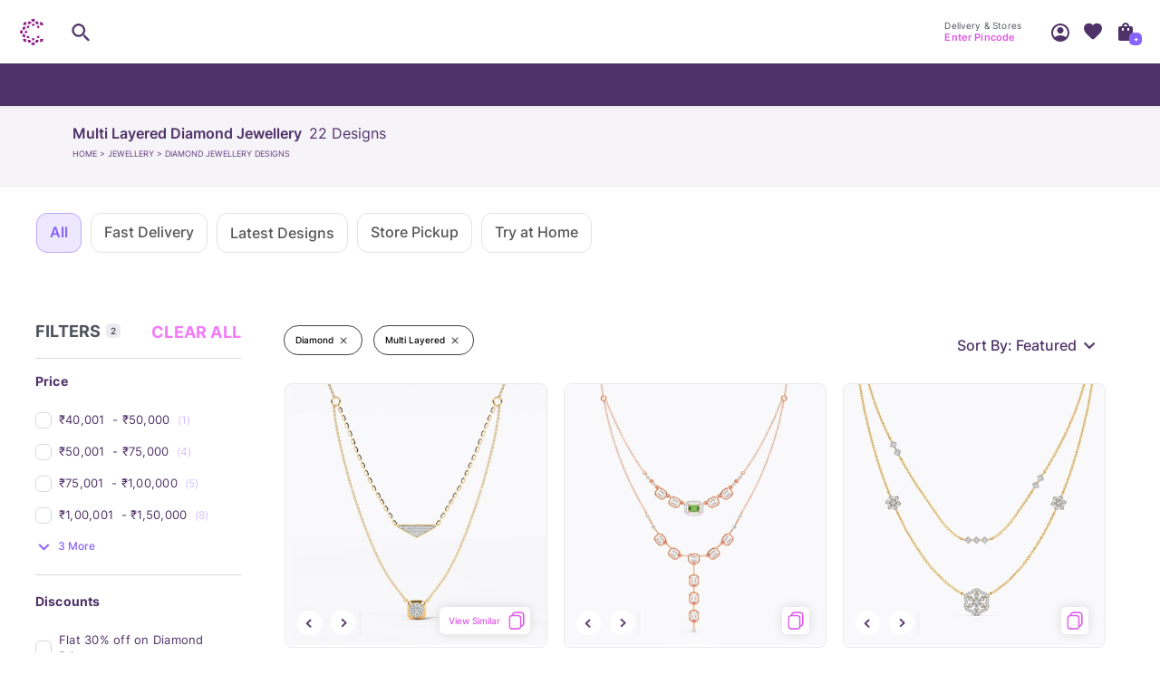

--- FILE ---
content_type: text/javascript
request_url: https://assets.cltstatic.com/desktop/live/maatran/build/414.af8d5eae5896f74e75bd.chunk.js
body_size: 23058
content:
"use strict";(self.webpackChunkmaatran=self.webpackChunkmaatran||[]).push([[87,414],{"0315a83096c7493c72e3":(e,t,r)=>{Object.defineProperty(t,"__esModule",{value:!0}),t.onProductClick=function(e,t,r,l,c){if((0,s.getCurrentURL)().includes("/wishlist")){var d=(0,s.get)(t,"product.sku");(0,s.setIntoLocalStorage)("pdpOrigin","WISHLIST"),(0,n.track)("swWishlistToPd",{masterSku:d})}var p=t.onClickingProduct,m=void 0===p?o.noopFunc:p,g=t.position,h=t.product,y=t.history;m(h,g,l,c),function(e){var t=e.analyticsContext,r=void 0===t?{}:t,o=e.product,a=e.position,l=u({product:o},r);r.page===i.LISTING_PAGE?"ViewSimilarPopup"!==r.section&&"ViewSimilar"!==r.section||"lpSelectFromSimilarItem":r.page===i.PDP?r.type&&"popup"===r.type?(0,n.track)("pdpClickSimilarItemPopUp",u({similarItemIndex:a+1,wlpdcategory:o.jewellery_category,wlpdtype:o.product_type,wlpdname:o.name,wlsku:o.sku,wlpdmaterial:o&&o.material&&o.material.join(",")},l)):"RelatedProducts"===r.type?((0,n.track)("pdpClickRelatedItem",u({similarItemIndex:a,wlpdcategory:o.jewellery_category,wlpdtype:o.product_type,wlpdname:o.name,wlsku:o.sku,wlpdmaterial:o&&o.material&&o.material.join(",")},l)),(0,s.setIntoLocalStorage)("pdpOrigin","PDP")):"RecentlyViewed"===r.section?((0,n.track)("pdpClickRecentlyViewedItem",u({RVTilePosition:a,wlpdcategory:o.jewellery_category,wlpdtype:o.product_type,wlpdname:o.name,wlsku:o.sku,wlpdmaterial:o&&o.material&&o.material.join(",")},l)),(0,s.setIntoLocalStorage)("pdpOrigin","PDP")):((0,n.track)("pdpClickSimilarItem",u({similarItemIndex:a+1,wlpdcategory:o.jewellery_category,wlpdtype:o.product_type,wlpdname:o.name,wlsku:o.sku,wlpdmaterial:o&&o.material&&o.material.join(",")},l)),(0,s.setIntoLocalStorage)("pdpOrigin","PDP")):"ContinueBrowse"===r.type?(0,n.track)("clickRecentlyBrowse",{searchRecentlyWidgetName:"Recently browsed",continueBrowsingPositionOfWidget:a,wlpdname:o.name,masterSku:o.sku,wlpdprice:o.price,continueBrowsingRBPosition:1,wlsku:o.sku}):"PostCard"===r.page?(0,n.track)("RingsThumbnail",{PageName:"Postcards",wlpdname:o.name}):r.page===i.NAVMENU&&(0,n.track)("clickRecentlyBrowsed",{PageName:"Search Page"})}(t);var b=h.url,v=h.default_size,w=void 0===v?"":v,x=h.sku;w&&"0"!==w&&"FREE-SIZE"!==w&&f(x,w);var P=(0,s.get)(h,"brand",[]).includes("Shaya"),S=i.REGION_CONFIG.find((function(e){return window.location.pathname===e.path||window.location.pathname.startsWith("".concat(e.path,"/"))})),E=b;S&&b.startsWith("/")&&!b.startsWith(S.path)&&!P&&(E="".concat(S.path).concat(b));!(0,o.isSmallScreenDevice)()||P?(e.preventDefault(),window.open(E,"_blank")):y&&!a.MountPDPageUrl.test(h.url)&&(0,s.cookieEnabled)()?y.push(b):window.open(E,"_self");r&&"function"==typeof r&&r()};var o=r("faa50feae30fe24e2c9a"),i=r("1005cd87983a05c3545a"),a=r("d60748389f3397b71307"),n=r("e059dbcd722780779293"),l=r("90f2044761cb7470a00b"),s=r("3be1839ad43e5dd2952c");function c(e){return c="function"==typeof Symbol&&"symbol"==typeof Symbol.iterator?function(e){return typeof e}:function(e){return e&&"function"==typeof Symbol&&e.constructor===Symbol&&e!==Symbol.prototype?"symbol":typeof e},c(e)}function d(e,t){var r=Object.keys(e);if(Object.getOwnPropertySymbols){var o=Object.getOwnPropertySymbols(e);t&&(o=o.filter((function(t){return Object.getOwnPropertyDescriptor(e,t).enumerable}))),r.push.apply(r,o)}return r}function u(e){for(var t=1;t<arguments.length;t++){var r=null!=arguments[t]?arguments[t]:{};t%2?d(Object(r),!0).forEach((function(t){p(e,t,r[t])})):Object.getOwnPropertyDescriptors?Object.defineProperties(e,Object.getOwnPropertyDescriptors(r)):d(Object(r)).forEach((function(t){Object.defineProperty(e,t,Object.getOwnPropertyDescriptor(r,t))}))}return e}function p(e,t,r){return(t=function(e){var t=function(e,t){if("object"!=c(e)||!e)return e;var r=e[Symbol.toPrimitive];if(void 0!==r){var o=r.call(e,t||"default");if("object"!=c(o))return o;throw new TypeError("@@toPrimitive must return a primitive value.")}return("string"===t?String:Number)(e)}(e,"string");return"symbol"==c(t)?t:t+""}(t))in e?Object.defineProperty(e,t,{value:r,enumerable:!0,configurable:!0,writable:!0}):e[t]=r,e}var f=function(e,t){e=e||"",(0,l.setCookie)("pd_size_".concat(e.toLowerCase()),t,{days:0,mins:1})}},"2abbfa03212c2fc81d2d":(e,t,r)=>{Object.defineProperty(t,"__esModule",{value:!0}),t.ProductListWrapper=t.List=t.BuyNowButton=void 0;var o=n(r("ef597e4f520f624d569b")),i=r("f542387520d3626b0a89"),a=n(r("4254ee18cacbace468d9"));function n(e){return e&&e.__esModule?e:{default:e}}t.BuyNowButton=(0,a.default)(o.default,{target:"ee7olx0"})("color:#4F3267;background:unset;border-radius:8px;border:0.7px solid #CFC1FF;font-family:",i.INTER_SEMI_BOLD,";height:32px;margin:0px;@media (max-width:992px){margin-top:12px;height:24px;font-size:1rem;line-height:12.1px;letter-spacing:0.75px;text-align:center;}"),t.ProductListWrapper=(0,a.default)("div",{target:"ee7olx1"})("overflow-x:auto;white-space:nowrap;scrollbar-width:none;"),t.List=(0,a.default)("ul",{target:"ee7olx2"})("li{display:inline-block;.engravable{top:55%;}}")},"2c294260b773b51fd417":(e,t,r)=>{function o(e){return o="function"==typeof Symbol&&"symbol"==typeof Symbol.iterator?function(e){return typeof e}:function(e){return e&&"function"==typeof Symbol&&e.constructor===Symbol&&e!==Symbol.prototype?"symbol":typeof e},o(e)}Object.defineProperty(t,"__esModule",{value:!0}),t.default=void 0;var i=C(r("0d46ce0f8aad2702adc0")),a=(_(r("8a2d1b95e05b6a321e74")),C(r("4254ee18cacbace468d9"))),n=_(r("70b80c84421d7e3ed4d7")),l=r("e059dbcd722780779293"),s=r("c6a5a4dc5172b66ecec3"),c=_(r("2138cb0ca34a1d2ff3f4")),d=_(r("ce779e861614acdb6c09")),u=r("0b2028f5397594c1d931"),p=r("1cb15f943588e2b62105"),f=r("ad4fc5a3ee17b5461424"),m=r("faa50feae30fe24e2c9a"),g=_(r("c13cc83a604bb0b34ff8")),h=r("d8e8ecae152170c3f9f7"),y=r("4c5155581083c9549f3b"),b=_(r("b92efa752afe9fed70c3")),v=r("3be1839ad43e5dd2952c"),w=r("3183d7ad69906c9afeac"),x=r("54ae49d62b9ec99137c1"),P=r("0315a83096c7493c72e3"),S=r("2abbfa03212c2fc81d2d"),E=r("56c448e8fe113ad0b93b"),k=r("1005cd87983a05c3545a"),T=_(r("a7c73104b46ef631ecc7")),I=r("e53dfc427e715021c4d9");function _(e){return e&&e.__esModule?e:{default:e}}function O(e){if("function"!=typeof WeakMap)return null;var t=new WeakMap,r=new WeakMap;return(O=function(e){return e?r:t})(e)}function C(e,t){if(!t&&e&&e.__esModule)return e;if(null===e||"object"!=o(e)&&"function"!=typeof e)return{default:e};var r=O(t);if(r&&r.has(e))return r.get(e);var i={__proto__:null},a=Object.defineProperty&&Object.getOwnPropertyDescriptor;for(var n in e)if("default"!==n&&{}.hasOwnProperty.call(e,n)){var l=a?Object.getOwnPropertyDescriptor(e,n):null;l&&(l.get||l.set)?Object.defineProperty(i,n,l):i[n]=e[n]}return i.default=e,r&&r.set(e,i),i}function L(e,t){var r=Object.keys(e);if(Object.getOwnPropertySymbols){var o=Object.getOwnPropertySymbols(e);t&&(o=o.filter((function(t){return Object.getOwnPropertyDescriptor(e,t).enumerable}))),r.push.apply(r,o)}return r}function D(e){for(var t=1;t<arguments.length;t++){var r=null!=arguments[t]?arguments[t]:{};t%2?L(Object(r),!0).forEach((function(t){A(e,t,r[t])})):Object.getOwnPropertyDescriptors?Object.defineProperties(e,Object.getOwnPropertyDescriptors(r)):L(Object(r)).forEach((function(t){Object.defineProperty(e,t,Object.getOwnPropertyDescriptor(r,t))}))}return e}function A(e,t,r){return(t=function(e){var t=function(e,t){if("object"!=o(e)||!e)return e;var r=e[Symbol.toPrimitive];if(void 0!==r){var i=r.call(e,t||"default");if("object"!=o(i))return i;throw new TypeError("@@toPrimitive must return a primitive value.")}return("string"===t?String:Number)(e)}(e,"string");return"symbol"==o(t)?t:t+""}(t))in e?Object.defineProperty(e,t,{value:r,enumerable:!0,configurable:!0,writable:!0}):e[t]=r,e}function N(e,t){return function(e){if(Array.isArray(e))return e}(e)||function(e,t){var r=null==e?null:"undefined"!=typeof Symbol&&e[Symbol.iterator]||e["@@iterator"];if(null!=r){var o,i,a,n,l=[],s=!0,c=!1;try{if(a=(r=r.call(e)).next,0===t){if(Object(r)!==r)return;s=!1}else for(;!(s=(o=a.call(r)).done)&&(l.push(o.value),l.length!==t);s=!0);}catch(e){c=!0,i=e}finally{try{if(!s&&null!=r.return&&(n=r.return(),Object(n)!==n))return}finally{if(c)throw i}}return l}}(e,t)||function(e,t){if(e){if("string"==typeof e)return j(e,t);var r={}.toString.call(e).slice(8,-1);return"Object"===r&&e.constructor&&(r=e.constructor.name),"Map"===r||"Set"===r?Array.from(e):"Arguments"===r||/^(?:Ui|I)nt(?:8|16|32)(?:Clamped)?Array$/.test(r)?j(e,t):void 0}}(e,t)||function(){throw new TypeError("Invalid attempt to destructure non-iterable instance.\nIn order to be iterable, non-array objects must have a [Symbol.iterator]() method.")}()}function j(e,t){(null==t||t>e.length)&&(t=e.length);for(var r=0,o=Array(t);r<t;r++)o[r]=e[r];return o}var R=(0,a.default)("span",{target:"ey72sj0"})("display:inline-block;width:240px;height:15px;border-radius:8px;padding-right:4px;background:linear-gradient(90deg,rgba(255,255,255,0) 0%,#FFD7EB 100%);line-height:15px;position:relative;overflow:hidden;@media screen and (max-width:993px){width:100%;height:14px;}"),F=(0,a.default)("span",{target:"ey72sj1"})("position:absolute;top:50%;transform:translateY(-50%);font-family:Inter;font-weight:500;font-style:italic;font-size:12px;line-height:100%;letter-spacing:0px;color:#CE3380;white-space:nowrap;display:flex;align-items:center;gap:4px;@media screen and (max-width:993px){font-size:10px;}&::before{content:'';background:url(",s.LpSprite,") no-repeat;background-size:695px auto;width:20px;height:20px;background-position:-161px -720px;display:inline-block;@media screen and (max-width:993px){background-position:-114px -519px;background-size:500px auto;width:15px;height:13px;}}");function B(e,t,r,o,i){var a=[];return e&&o&&a.push("TAH"),t&&i&&a.push("LIVE"),r&&a.push("Images"),a}t.default=function(e){var t,r=this,o=e.name,s=e.trialDate,_=void 0===s?{}:s,O=e.price,C=e.specialPrice,L=e.isTah,A=e.isTahLive,j=e.globalTahFlag,V=e.globalTahLiveFlag,W=e.handleListingAddtoCart,M=void 0===W?m.noopFunc:W,H=e.dispatch,z=void 0===H?m.noopFunc:H,U=e.addedHtoProducts,Y=void 0===U?[]:U,G=e.allowedNoofHtoProducts,K=void 0===G?0:G,X=e.isRealProduct,q=void 0===X||X,Q=e.locale,$=e.tryBeforePopupData,J=void 0===$?{}:$,Z=e.globalRealImageFlag,ee=e.realTahLocationId,te=e.virtualTahSubcityId,re=e.isTahAvailable,oe=e.productMaterial,ie=e.showViewSimilar,ae=e.showViewSimilarHandler,ne=e.analyticsContext,le=e.isNonTahPincode,se=void 0!==le&&le,ce=e.tahAppointmentStatus,de=void 0!==ce&&ce,ue=e.activeTab,pe=e.props,fe=void 0===pe?{}:pe,me=e.toolTipMsg,ge=void 0===me?"":me,he=e.isDeliveryInfoLoading,ye=void 0!==he&&he,be=e.productSku,ve=void 0===be?null:be,we=e.isListingPage,xe=void 0!==we&&we,Pe=e.locationDetails,Se=void 0===Pe?{}:Pe,Ee=(e.isToastPending,e.helpDetails),ke=void 0===Ee?{}:Ee,Te=e.videoList,Ie=void 0===Te?null:Te,_e=e.widgetLocation,Oe=void 0===_e?"":_e,Ce=e.isfromTahLanding,Le=void 0!==Ce&&Ce,De=e.fromLoyaltyPage,Ae=void 0!==De&&De,Ne=e.activateTahTour,je=void 0!==Ne&&Ne,Re=e.buyNowClickFunction,Fe=void 0===Re?m.noopFunc:Re,Be=e.isInWishlist,Ve=void 0!==Be&&Be,We=e.isInRecentlyViewedProducts,Me=void 0!==We&&We,He=e.isInLP,ze=void 0!==He&&He,Ue=e.showDeliveryDateInHP,Ye=void 0!==Ue&&Ue,Ge=e.RBSectioninHP,Ke=void 0===Ge?"":Ge,Xe=e.isHPStoreRBSection,qe=void 0!==Xe&&Xe,Qe=e.fisPopUpOpen,$e=void 0===Qe?m.noopFunc:Qe,Je=e.position,Ze=e.tahCartList,et=void 0===Ze?[]:Ze,tt=e.handleBookAppointmentToggle,rt=void 0===tt?m.noopFunc:tt,ot=e.isDashDelivery,it=void 0===ot?{}:ot,at=e.dashDeliveryConfig,nt=void 0===at?{}:at,lt=e.dashDeliveryHoursDiff,st=void 0===lt?{}:lt,ct=e.silverStrip,dt=void 0===ct?{}:ct,ut=e.lpContent,pt=void 0===ut?{}:ut,ft=(0,v.get)(fe,"isStoreLp",!1);(0,i.useEffect)((function(){console.log("Trial Date:",_),console.log("Active Tab:",it.eligible,nt,st)}),[_,ue]);var mt=Se.min_price,gt=void 0===mt?null:mt,ht=fe.product,yt=fe.is22carat,bt=void 0!==yt&&yt,vt=ht||{},wt=(vt.engraving_options,vt.jewellery_category),xt=vt.is22kt,Pt=(0,v.get)(ht,"engraving_options.availability",!1),St=(ke||{}).tollfreeNumber,Et=void 0===St?"+91-44-42935000":St,kt=ht.url,Tt=ht.sku,It=N((0,i.useState)(null),2),_t=It[0],Ot=It[1],Ct=N((0,i.useState)(!1),2),Lt=Ct[0],Dt=Ct[1],At=N((0,i.useState)(!0),2),Nt=At[0],jt=At[1],Rt=J||{},Ft=Rt.tahPopupConfig,Bt=void 0===Ft?{}:Ft,Vt=Rt.livePopupConfig,Wt=void 0===Vt?{}:Vt,Mt=(0,v.isEmpty)(Wt),Ht=Bt.minCountForDirectTahATC,zt=void 0===Ht?5:Ht,Ut=(0,v.getFromLocalStorage)(w.DELIVERY_INFO)||[],Yt=("Your video call & image requests are already pending - Call toll free ".concat(Et," for help"),Oe===k.LISTING_PAGE),Gt=N((0,i.useState)(!1),2),Kt=Gt[0],Xt=Gt[1];(0,i.useEffect)((function(){setTimeout((function(){jt(!1)}),9e3)}),[]);var qt=function(e){return!ie||Q===f.INDIAN_LOCALE&&ze&&(Ve||Me)?"":i.default.createElement("div",{className:(0,a.cx)((0,E.viewSimilarContainer)(bt),(0,a.css)(e,";"))},i.default.createElement(E.ViewSimilarAnimationWrap,{position:1===fe.position,ViewShow:Nt,onClick:function(e){e&&e.stopPropagation(),(0,v.setIntoLocalStorage)("pdpOrigin","LP"),(0,l.track)("clickSimilarItems",D(D(D({},ne),ht),{},{position:fe.position})),ae(ht.sku,f.CL_VISIBILITY)}},i.default.createElement(E.ViewSimilarText,null,i.default.createElement("p",null,"View Similar")),i.default.createElement(E.ViewSimilar,{className:"lpPage",onTouchStart:d.default.preload,onMouseOver:d.default.preload,onFocus:d.default.preload,"data-name":"view-similar"})))},Qt=function(e){return"RecentlyViewed"===e?"RecentlyBrowsed":"BestSeller"===e?"Bestsellers":"LP"},$t={sku:ht.sku,pincode:fe.pincode,erpSku:ht.erp_sku,vendor:ht.vendor,size:ht.size||ht.default_size,mtoShippingDays:ht.mto_shipping_days,engravingAvailability:ht.engraving_options&&ht.engraving_options.availability||!1,activeTab:fe.activeTab},Jt=function(e){return fe.onClickGetDeliveryDate(D(D({},$t),{},{pincode:fe.pincode||e}),null,null,ht,Qt(ne.section))};(0,i.useEffect)((function(){var e=(0,x.skuFinderFromStorage)(Ut,fe.activeTab,ht.sku);Ot(e)}),[Ut]);var Zt=function(){var e=(0,v.get)(fe,"storeDetails.store_phone",[]),t=(0,v.get)(fe,"storeDetails.operator_phone_no","");return t||(e&&e.length>0?e[0]:"")},er=j&&!se&&O>=gt,tr="store"===ue||!1,rr="NewArrivals"===(0,v.get)(ne,"section","");return i.default.createElement("div",{className:(0,a.cx)(E.bottomContainerClass,"bottomContainer")},i.default.createElement("div",{className:E.deliveryHeaderSection},i.default.createElement("p",{className:(0,E.ProductPrice)(fe.is22carat)},"NewArrivals"===(0,v.get)(ne,"section","")&&i.default.createElement("h3",{className:(0,E.ProductName)(fe.is22carat,rr),style:{color:"white",fontSize:"10px",fontWeight:"bold",maxWidth:"130px",whiteSpace:"nowrap",overflow:"hidden",textOverflow:"ellipsis"}},o),function(e,t,r,o){return t?i.default.createElement(i.default.Fragment,null,i.default.createElement(n.default,{price:t,"data-name":"regPrice",isNewArrivalsWidget:o}),i.default.createElement("span",{className:(0,E.OfferPrice)(r)},i.default.createElement(n.default,{price:e,strikethrough:!0,"data-name":"strikePrice",isNewArrivalsWidget:o}))):i.default.createElement(i.default.Fragment,null,i.default.createElement(n.default,{price:e,"data-name":"regPrice",isNewArrivalsWidget:o}))}(O,C,bt,rr)),qt("@media (max-width: 767px) {\n                  display: inline-block;\n                }\n              ")),"NewArrivals"!==(0,v.get)(ne,"section","")&&Q===f.INDIAN_LOCALE&&("tah"===ue||Ye&&"tah"===Ke?i.default.createElement("p",{className:E.deliveryInfoClass,dangerouslySetInnerHTML:{__html:(0,x.renderDeliveryText)({message:(0,v.get)(_,"availabiltyMsg","")},ue)}}):_?null!=it&&it.eligible&&(null==_||null===(t=_.dates)||void 0===t?void 0:t.tatHoursDiff)<=st&&nt&&Q===f.INDIAN_LOCALE?i.default.createElement("p",{className:E.deliveryInfoClass,style:{marginLeft:"0px"}},i.default.createElement(R,null,i.default.createElement(F,null,"Delivery, ".concat((0,v.get)(_,"dates.deliveryDate",""))))):i.default.createElement("p",{className:E.deliveryInfoClass,dangerouslySetInnerHTML:{__html:(0,x.renderDeliveryText)({message:(0,v.get)(_,"dates.deliveryDate","")},ue)}}):(xe||Ye&&"tah"!==Ke)&&Q===f.INDIAN_LOCALE?i.default.createElement("div",{className:E.deliveryContainerClass},ye&&Tt===ve?i.default.createElement("div",{className:(0,a.css)("\n                  position: relative;\n                  margin-left: 30px;\n                  margin-bottom: 23.7px;\n                  margin-top: 10px;\n                  @media (max-width: 992px) {\n                    margin-top: -0.9px;\n                    margin-bottom:23.5px;\n                  }\n                ")},i.default.createElement(y.LoaderWrapper,null,i.default.createElement(b.default,{className:"deliveryloader"}))):i.default.createElement("p",{className:E.deliveryInfoClass,onClick:function(e){return function(e){e&&e.stopPropagation();var t=D(D(D({},ne),ht),{},{material:ht&&ht.material&&ht.material.join(","),EventSource:Qt(ne.section)});if(z((0,u.setGlobalPincodePopup)(!1)),(0,l.track)("checkDeliveryDate",D(D({},t),{},{lpOverlayType:Ve?"Wishlist":Me?"Recently Browsed":"NA"})),fe.pincode){if(_t)return null;Jt()}else Dt(!0),(0,l.track)("swPincodePopUpViewed",{pincodeFlow:"CheckDeliveryDateClicked"})}(e)}},function(e,t,r){var o=arguments.length>3&&void 0!==arguments[3]?arguments[3]:{};return e&&t?i.default.createElement("p",{dangerouslySetInnerHTML:{__html:(0,x.renderDeliveryText)(t,r)}}):i.default.createElement("span",{className:"deliveryTextClass"},(0,v.get)(o,"checkDeliveryDateText","Check Delivery Date"))}(fe.pincode,_t,ue,pt))):null),i.default.createElement("div",{className:(0,a.css)(Yt?"display:none;":""," position:relative;margin-top:-2px;@media (max-width:992px){margin-top:",xe&&Q===f.INDIAN_LOCALE?"-7px":"0px",";}")},i.default.createElement(c.default,{href:(0,m.getAbsCaratlaneUrl)(kt),onClick:function(e){return(0,P.onProductClick)(e,fe)}},i.default.createElement("h3",{className:(0,E.ProductName)(fe.is22carat)},o),Pt&&i.default.createElement(I.SpecialTag,{className:"engravable tag-engravable"},i.default.createElement("p",null,"ENGRAVABLE")),(bt||xt)&&i.default.createElement(I.SpecialTag,{className:"tag-22kt"},i.default.createElement("p",null,"22KT")),"Silver"===wt&&i.default.createElement(I.SpecialTag,{className:"tag-silver"},i.default.createElement("p",null,null==dt?void 0:dt.tagText))),fe.showDiscoverText&&i.default.createElement(E.DiscoverText,null,"Discover")),qt("display: none;"),Ae?i.default.createElement(S.BuyNowButton,{onClick:function(e){e.stopPropagation(),Fe(Je)}},"BUY NOW"):j||V||Z||ft||tr||qe?i.default.createElement(i.default.Fragment,null,i.default.createElement(E.BottomCtaWrapper,{isHPStoreRBSection:qe,onClick:function(e){return e.stopPropagation()},is22carat:fe.is22carat,className:"bottomctaWrapper"},ft&&i.default.createElement(E.CallStoreButton,{onClick:function(){return e=Zt(),(0,l.track)("stLdpCallStore",{stLdpStoreName:(0,v.get)(fe,"storeDetails.name","")}),(0,m.isSmallScreenDevice)()?document.location.href="tel:".concat(e):(Xt(!0),r.toggle()),null;var e},activateTahTour:je},i.default.createElement("span",null,"CALL STORE")),qe&&i.default.createElement(E.BookAVisitButton,{onClick:function(){return e=D({},ht),void rt(!0,e);var e}},i.default.createElement("span",null,"BOOK A VISIT")),tr?i.default.createElement(E.BottomCTAButton,{onClick:function(){return $e(fe.product)},is22carat:fe.is22carat,isTah:!0},i.default.createElement("p",null,"FIND IN STORE")):(Le&&Q===f.INDIAN_LOCALE||Q===f.INDIAN_LOCALE&&er&&!ft)&&i.default.createElement(E.BottomCTAButton,{onClick:function(e){return function(e){var t=Se.min_price,r=void 0===t?null:t;if(e&&e.stopPropagation(),Le||(0,l.track)("lpTAHClickButton",{TBYBServicesAvailable:B(L,A,Z,j,V),skuState:q?"real":"Virtual",sku:ht.sku,linkLocation:"LP_TBYB_TAH_CTA",linkName:"Try At Home",linkURL:"",eventName:"LP_TAH_ClickButton",lpOverlayType:Ve?"Wishlist":Me?"Recently Browsed":"NA"}),j&&!se&&O>=r){var i=(0,x.skuFinderFromStorage)(Ut,"tah",ht.sku);if(K===Y.length){var a=(0,m.isProductAlreadyInHtoCart)({tahCartList:et,product:ht});Le&&(0,l.track)("tahv2ClickBookError",{errorMsg:"Your trial cart is already full"}),a?z((0,u.displayFailureMessageToaster)("Design has been already added to cart")):(z((0,u.setTryBeforeYouBuyStatus)(!0,f.TRY_AT_HOME_MODE)),z((0,p.setTryBeforeProductDetail)({name:ht.name,material:ht.material,category:ht.category,offer:ht.offer,formattedPrice:ht.formatted_price,sku:ht.sku,productUrl:kt,addedHtoProducts:Y,virtualSubCityID:ht.virtual_tah_subcity_ids,erpSku:ht.erp_sku,vendor:ht.vendor,size:ht.size,mtoShippingDays:ht.mto_shipping_days,engravingAvailability:ht.engraving_options&&ht.engraving_options.availability||!1,addedHtoProductsLength:Y.length,isRealProduct:q,allowedNoofHtoProducts:K,isTah:L,isTahLive:A,globalTahFlag:j,globalTahLiveFlag:V,availableService:B(L,A,Z,j,V),isProductAlreadyInHtoCart:a,realTahLocationId:ee,virtualTahSubcityId:te,isTahAvailable:re,isLP:!0,extraProduct:[ht]})))}else fe.isLoggedIn||K===Y.length||z((0,p.setTryBeforeProductDetail)({name:ht.name,material:ht.material,category:ht.category,offer:ht.offer,formattedPrice:ht.formatted_price,sku:ht.sku,productUrl:kt,addedHtoProducts:Y,virtualSubCityID:ht.virtual_tah_subcity_ids,erpSku:ht.erp_sku,vendor:ht.vendor,size:ht.size,mtoShippingDays:ht.mto_shipping_days,engravingAvailability:ht.engraving_options&&ht.engraving_options.availability||!1,addedHtoProductsLength:Y.length,isRealProduct:q,allowedNoofHtoProducts:K,isTah:L,isTahLive:A,globalTahFlag:j,globalTahLiveFlag:V,availableService:B(L,A,Z,j,V),isProductAlreadyInHtoCart:Y.indexOf(ht.sku)>-1,realTahLocationId:ee,virtualTahSubcityId:te,isTahAvailable:re,isLP:!0}));if(Y.length>=zt&&zt<K&&K>Y.length&&L&&!de||fe.isLoggedIn&&K>Y.length&&L&&!de)M(e,ht.sku,Y.length,ht.virtual_tah_subcity_ids,q,K,(function(){console.log("productAdded>>>L>p",ht),(0,l.track)("lpTahAddToCart",{isOfferPresent:null===ht.offer.text?"No":"Yes",skuState:q?"real":"Virtual",eventStep:"TAH_add",sku:ht.sku,TBYBNoofTAHProducts:Y.length+1,productCategory:ht.category,productName:o,offerText:ht.offer.text,material:oe&&oe.join(",")}),fe.history.push(k.TAH_CHECKOUT_PAGE_URL,{from:{pathname:fe.history.location.pathname}})}));else if(K!==Y.length){if(fe.pincode&&!i)return fe.onClickGetDeliveryDate(D(D({},$t),{},{activeTab:"tah"}),p.setTryBeforeYouBuyStep,u.setTryBeforeYouBuyStatus,ht,Qt(ne.section));z((0,u.setTryBeforeYouBuyStatus)(!0,f.TRY_AT_HOME_MODE)),z((0,p.setTryBeforeYouBuyStep)(1))}}else j?(Le&&(0,l.track)("tahv2ClickBookError",{errorMsg:f.TRY_AT_HOME_NOT_AVAILABLE_PINCODE||"NA"}),z((0,u.displayFailureMessageToaster)(f.TRY_AT_HOME_NOT_AVAILABLE_PINCODE))):(Le&&(0,l.track)("tahv2ClickBookError",{errorMsg:f.TRY_AT_HOME_SUSPENDED_TOASTER||"NA"}),z((0,u.displayFailureMessageToaster)(f.TRY_AT_HOME_SUSPENDED_TOASTER)))}(e)},is22carat:fe.is22carat,isTah:er,activateTahTour:je,isfromTahLanding:Le},i.default.createElement("p",null,(0,v.get)(pt,"tryAtHomeText","TRY AT HOME")),je&&i.default.createElement("div",{className:E.TabTourTip},i.default.createElement("p",null,ge))),(Le&&Q!==f.INDIAN_LOCALE||!Le)&&!qe&&i.default.createElement(E.LiveCallBtn,{"aria-label":ht.name+"live-call-button",disabled:Mt,is22carat:fe.is22carat,locale:Q===f.INDIAN_LOCALE,isTahOrFis:"store"===ue?tr:er,isSlp:ft,isLive:!0,onClick:function(e){e.stopPropagation(),(0,l.track)("lpLiveClickButton",{TBYBServicesAvailable:B(L,A,Z,j,V),skuState:q?"real":"Virtual",sku:ht.sku,linkLocation:"LP_TBYB_LIVE_CTA",linkName:"Live Video Call / Call Button",linkURL:"",eventName:"LP_LIVE_ClickButton",lpOverlayType:Ve?"Wishlist":Me?"Recently Browsed":"NA"}),(V||Z)&&(z((0,p.setTryBeforeProductDetail)({name:ht.name,material:ht.material,category:ht.category,offer:ht.offer,formattedPrice:ht.formatted_price,sku:ht.sku,productUrl:kt,addedHtoProducts:Y,virtualSubCityID:ht.virtual_tah_subcity_ids,addedHtoProductsLength:Y.length,isRealProduct:q,allowedNoofHtoProducts:K,isTah:L,isTahLive:A,globalRealImageFlag:Z,globalTahFlag:j,globalTahLiveFlag:V,skuState:q?"real":"Virtual",linkLocation:"LP_TBYB_LIVE_CTA",linkName:"Live Video Call / Call Button",linkURL:"",eventName:"LP_LIVE_ClickButton"})),V||Z?(z((0,p.setTryBeforeProductDetail)({name:ht.name,material:ht.material,category:ht.category,offer:ht.offer,formattedPrice:ht.formatted_price,sku:ht.sku,productUrl:kt,addedHtoProducts:Y,virtualSubCityID:ht.virtual_tah_subcity_ids,addedHtoProductsLength:Y.length,isRealProduct:q,allowedNoofHtoProducts:K,isTah:L,isTahLive:A,globalTahFlag:j,globalTahLiveFlag:V,availableService:B(L,A,Z,j,V),isProductAlreadyInHtoCart:Y.indexOf(ht.sku)>-1,realTahLocationId:ee,virtualTahSubcityId:te,isTahAvailable:re,isLP:!0,videoList:Ie})),z((0,u.setTryBeforeYouBuyStatus)(!0,f.LIVE_VIDEO_CALL_MODE)),z((0,p.setTryBeforeYouBuyStep)(2))):z((0,u.displayFailureMessageToaster)(f.LIVE_VIDEO_CALL_SUSPENDED_TOASTER)))}},i.default.createElement("span",null),i.default.createElement("p",null,(0,v.get)(pt,"tryVideoCallText","TRY VIDEO CALL"))))):"",i.default.createElement(g.default,{show:Lt,togglePincodeWidget:function(e){e&&e.stopPropagation(),Dt(!1)},updatePincodePdTah:function(e,t){z((0,h.tahPincode)()),z((0,u.updatePincode)({pincode:e,tahUpdatePincode:t},(function(){return Jt(e)}))),Dt(!1)},pincodeFlow:"tah"===fe.activeTab?"CheckTrialDateClicked":"CheckDeliveryDateClicked"}),i.default.createElement(T.default,{close:function(){return Xt(!1)},show:Kt,number:Zt(),source:"call_store_cta"}))};e.exports=t.default},"4023cf73e4001cd61ba0":(e,t,r)=>{Object.defineProperty(t,"__esModule",{value:!0}),t.default=void 0;var o=l(r("0d46ce0f8aad2702adc0")),i=r("4254ee18cacbace468d9"),a=(l(r("8a2d1b95e05b6a321e74")),l(r("ab68f398d607eda8759b"))),n=r("56c448e8fe113ad0b93b");function l(e){return e&&e.__esModule?e:{default:e}}function s(e){return s="function"==typeof Symbol&&"symbol"==typeof Symbol.iterator?function(e){return typeof e}:function(e){return e&&"function"==typeof Symbol&&e.constructor===Symbol&&e!==Symbol.prototype?"symbol":typeof e},s(e)}function c(e,t,r){return(t=function(e){var t=function(e,t){if("object"!=s(e)||!e)return e;var r=e[Symbol.toPrimitive];if(void 0!==r){var o=r.call(e,t||"default");if("object"!=s(o))return o;throw new TypeError("@@toPrimitive must return a primitive value.")}return("string"===t?String:Number)(e)}(e,"string");return"symbol"==s(t)?t:t+""}(t))in e?Object.defineProperty(e,t,{value:r,enumerable:!0,configurable:!0,writable:!0}):e[t]=r,e}t.default=function(e){var t=e.is22carat,r=void 0!==t&&t,l=(0,i.css)("background:#e9ebee;margin:10px 10px;width:20%;height:10px;border-radius:10px;&::after{background-color:#dddfe2;}"),s=(0,i.css)("background:#e9ebee;margin:10px 10px;width:75%;height:10px;border-radius:10px;&::after{background-color:#dddfe2;}");return o.default.createElement("div",{className:(0,i.cx)(c({},n.glitterLoaderProductImageCard,r),c({},n.LoaderProductImageCard,!r))},o.default.createElement("div",{className:(0,n.ImageBox)()},o.default.createElement("div",{className:(0,i.cx)(n.lightLoadingClass,n.frontImage)}),o.default.createElement(a.default,{props:e}),o.default.createElement("div",{className:(0,i.css)("position:absolute;bottom:0px;width:100%;")},o.default.createElement("div",{className:"".concat(l," ").concat(n.loadingClass)}),o.default.createElement("div",{className:"".concat(s," ").concat(n.loadingClass)}))))};e.exports=t.default},"4c5155581083c9549f3b":(e,t,r)=>{function o(e){return o="function"==typeof Symbol&&"symbol"==typeof Symbol.iterator?function(e){return typeof e}:function(e){return e&&"function"==typeof Symbol&&e.constructor===Symbol&&e!==Symbol.prototype?"symbol":typeof e},o(e)}Object.defineProperty(t,"__esModule",{value:!0}),t.skuStyle=t.prodname=t.inventoryStyle=t.homeTryOnText=t.deliverystatus=t.StyledContent=t.StyledCategoryWrapper=t.Storetext=t.StorePickup=t.SizeQuantityPopup=t.QtyDetail=t.PriceCompStyle=t.PickupStore=t.OptionsDiv=t.MoreIcon=t.MOBILE_SMALLEST=t.MOBILE_REGULAR=t.LoaderWrapper=t.ItemCard=t.ImageWrapper=t.IconStore=t.EngravingText=t.DisabledTextContent=t.DESKTOP_SMALLEST=t.DESKTOP_REGULAR=t.CartShayaLogo=t.CartItemCard=t.AvailabilityText=void 0;var i=function(e,t){if(!t&&e&&e.__esModule)return e;if(null===e||"object"!=o(e)&&"function"!=typeof e)return{default:e};var r=c(t);if(r&&r.has(e))return r.get(e);var i={__proto__:null},a=Object.defineProperty&&Object.getOwnPropertyDescriptor;for(var n in e)if("default"!==n&&{}.hasOwnProperty.call(e,n)){var l=a?Object.getOwnPropertyDescriptor(e,n):null;l&&(l.get||l.set)?Object.defineProperty(i,n,l):i[n]=e[n]}return i.default=e,r&&r.set(e,i),i}(r("4254ee18cacbace468d9")),a=r("5c74b01a733071919be4"),n=r("f542387520d3626b0a89"),l=r("c6a5a4dc5172b66ecec3"),s=r("79157cde279f6153b390");function c(e){if("function"!=typeof WeakMap)return null;var t=new WeakMap,r=new WeakMap;return(c=function(e){return e?r:t})(e)}t.MOBILE_SMALLEST="0.9rem",t.MOBILE_REGULAR="1.1rem",t.DESKTOP_SMALLEST="1.2rem",t.DESKTOP_REGULAR="1.4rem",t.CartItemCard=(0,i.default)("div",{target:"ee3or4p0"})("width:100%;position:relative;",(function(e){return!e.isMatchingSetsInCart&&"border-bottom: 2px solid #ffffff;"})," padding:22px 12px;@media (max-width:993px){padding:16px 12px;}"),t.LoaderWrapper=(0,i.default)("div",{target:"ee3or4p1"})("position:absolute;top:0;left:0;right:0;bottom:0;background:rgba(255,255,255,0.8);z-index:11;.ellpsis-loader{transform:translate(-50%,-50%);position:absolute;top:35%;left:50%;}.deliveryloader{transform:translate(-50%,-68%);}"),t.ItemCard=(0,i.default)("div",{target:"ee3or4p2"})("width:100%;position:relative;flex-grow:1;display:flex;flex-direction:row;@media (min-width:993px){flex-basis:70%;margin-bottom:0;}>div{position:relative;}"),t.ImageWrapper=(0,i.default)("div",{target:"ee3or4p3"})("background-color:#ffffff;flex-basis:27%;width:120px;height:120px;border-radius:12px;border:1px solid #DED6FB;align-content:center;position:relative;overflow:hidden;object-fit:contain;@media screen and (min-width:993px){width:154px;height:154px;margin-top:0px;}> a{display:flex;align-items:center;height:100%;}img{display:block;width:100%;}"),t.prodname=(0,i.css)("overflow:hidden;white-space:nowrap;text-overflow:ellipsis;color:#4E555E;font-family:",n.INTER_REGULAR,";font-size:1.2rem;line-height:22px;@media(max-width:993px){font-size:1rem;}@media(max-width:393px){max-width:135px;font-size:1rem;}"),t.deliverystatus=(0,i.css)("font-size:1.2rem;color:#8863fb !important;font-family:",n.INTER_REGULAR,";@media (max-width:993px){font-size:1rem;}a{text-decoration:underline;cursor:pointer;color:#de57e5;}"),t.skuStyle=(0,i.css)("line-height:22px;font-size:0.8rem;font-family:",n.INTER_REGULAR,";color:#4F3267;padding-bottom:2px;@media(max-width:993px){line-height:16px;padding-bottom:0px;}"),t.inventoryStyle=(0,i.css)("position:absolute;right:21%;top:29px;background:linear-gradient(270deg,#FF5B6C 0%,#FF9C7A 100%);color:#FFFFFF !important;border-radius:12px;font-family:",n.INTER_SEMI_BOLD,";font-size:1rem;text-overflow:ellipsis;white-space:nowrap;padding:0px 9px;line-height:18px;@media (max-width:992px){display:none;}@media (max-width:500px){display:none;}@media(max-width:370px){display:none;}"),t.CartShayaLogo=(0,i.default)(a.ShayaLogoOnCartItem,{target:"ee3or4p4"})("position:absolute;left:0;bottom:0;margin-left:-2px;@media (max-width:992px){transform:scale(0.7);left:-1rem;bottom:-0.4rem;}");var d=t.PriceCompStyle=(0,i.css)("font-size:1.2rem;color:#4F3267;padding-bottom:3px;body.fontLoaded &{font-family:",n.INTER_SEMI_BOLD,";}.strikethrough{text-decoration:line-through;color:#ADA9AD;font-family:",n.INTER_REGULAR,";font-size:1.2rem;margin:0 0 0 5px;}.discountprice{color:#EB4F5C;font-family:",n.INTER_REGULAR,";font-size:1.2rem;margin:0 0 0 5px;}.hto_status_text{color:#4F3267;margin-right:0.8rem;font-family:",n.INTER_SEMI_BOLD,";font-size:1.2rem;line-height:22px;}.red_color{color:#EB4F5C;}.hto_currency{color:#4F3267;font-size:1.2rem;display:inline-block;font-family:",n.INTER_SEMI_BOLD,";}@media (max-width:993px){font-size:1rem;color:#4F3267;padding-bottom:3px;.hto_status_text{display:block;font-size:1rem;}.hto_currency{font-size:1rem;display:block;}.strikethrough{font-size:1rem;}.discountprice{font-size:1rem;}}");t.StyledContent=(0,i.css)("margin-left:20px;display:flex;flex-direction:column;overflow-y:visible;justify-content:flex-start;@media (max-width:993px){width:100%;margin-left:12px;}"),t.OptionsDiv=(0,i.css)("flex-grow:1;.",d,"{display:none;}@media (min-width:993px){margin-bottom:0;flex-basis:30%;color:#4F3267;display:flex;justify-content:flex-end;align-items:flex-end;}"),t.homeTryOnText=(0,i.css)("font-size:0.8rem;font-family:",n.INTER_REGULAR,";color:#4F3267;line-height:16px;"),t.DisabledTextContent=(0,i.default)("p",{target:"ee3or4p5"})("font-size:1.4rem;height:3.8rem;line-height:3.8rem;white-space:nowrap;color:#ff7052;background-color:#f9e4e1;padding:0 1.4rem;border-radius:0.4rem;border:solid 1px #e9e9e9;&:before{content:'';background:url(",l.spriteImage1,") no-repeat;background-size:832px auto;background-position:-12rem -64.2rem;width:2.6rem;height:2.6rem;display:inline-block;vertical-align:middle;margin-right:8px;}body.fontLoaded &{font-family:",n.INTER_SEMI_BOLD,";}"),t.AvailabilityText=(0,i.default)("div",{target:"ee3or4p6"})("font-size:1.2rem;body.fontLoaded &{font-family:",n.INTER_REGULAR,";}.availability_today{color:#8863FB;}.availability_tomorrow{color:#8863FB;}.availability_date{color:#8863FB;}.unavailable{color:#EB4F5C;}@media screen and (max-width:992px){font-size:1rem;}"),t.EngravingText=(0,i.default)("p",{target:"ee3or4p7"})("background:linear-gradient(270deg,#FFF3E7 0%,#FFF2F9 100%);border:1px solid #DED6FB;border-radius:13px;position:absolute;top:0;left:50%;transform:translate(-50%,-50%);text-align:center;font-size:1rem;font-family:",n.INTER_SEMI_BOLD,";line-height:20px;padding:0 20px;color:#4F3267;@media (max-width:993px){font-size:0.8rem;line-height:16px;padding:0 10px;}"),t.PickupStore=(0,i.default)("div",{target:"ee3or4p8"})("height:35px;line-height:35px;border:1px solid #DED6FB;border-radius:12px;background:#FFFFFF;padding-left:10px;width:273px;margin-top:10px;cursor:pointer;@media(max-width:993px){margin-left:-105px;padding:0 10px;width:unset;}"),t.IconStore=(0,i.default)("span",{target:"ee3or4p9"})("display:inline-block;background:url(",l.myAccount_newSprite,");background-size:340px auto;background-position:-323px -200px;width:12px;height:12px;margin-right:10px;"),t.Storetext=(0,i.default)("span",{target:"ee3or4p10"})("display:inline-block;font-family:",n.INTER_MEDIUM,";font-size:1.2rem;color:#4F3267;"),t.MoreIcon=(0,i.default)("span",{target:"ee3or4p11"})("display:inline-block;background:url(",l.myAccount_newSprite,");background-size:340px auto;background-position:-246px -97px;width:7px;height:10px;margin:12px;float:right;"),t.SizeQuantityPopup=(0,i.default)(s.CustomModal,{target:"ee3or4p12"})("@media(max-width:993px){max-height:90%;height:min-content;padding-bottom:82px;}"),t.QtyDetail=(0,i.default)("div",{target:"ee3or4p13"})(">div{>div{overflow-x:auto;>div{padding:0px;justify-content:center;width:56px;@media(max-width:993px){width:48px;min-height:48px;padding:0 20px;}>p{padding-bottom:0;height:unset;min-width:unset;>span{font-family:",n.INTER_SEMI_BOLD,";font-size:1.6rem;color:#4F3267;@media(max-width:993px){width:48px;min-height:48px;}}}}}}"),t.StyledCategoryWrapper=(0,i.default)(s.CategoryWrapper,{target:"ee3or4p14"})("@media(max-width:993px){height:unset;}"),t.StorePickup=(0,i.default)("div",{target:"ee3or4p15"})("min-width:273px;width:100%;height:35px;border-radius:12px;border:1px solid #DED6FB;background:#FFF;margin-top:14px;font-family:",n.INTER_SEMI_BOLD,";color:#4F3267;padding:0 10px;cursor:pointer;>p{position:relative;overflow:hidden;white-space:nowrap;text-overflow:ellipsis;color:#4F3267;line-height:14px;font-size:1.2rem;padding:9px 25px;&:before{content:'';background:url(",l.myAccount_newSprite,");background-size:416px auto;background-position:-394px -245px;width:16px;height:17px;display:inline-block;position:absolute;left:0;@media(max-width:993px){height:16px;}}&:after{content:'';position:absolute;top:50%;left:98%;transform:translate(-50%,-50%);background:url(",l.myAccount_newSprite,");background-size:340px auto;background-position:-240px -92px;width:16px;height:16px;@media(max-width:993px){top:50%;left:98%;}}@media(max-width:993px){font-size:1.0rem;}}")},"63e923abdf95a09a0a46":(e,t,r)=>{Object.defineProperty(t,"__esModule",{value:!0}),t.default=void 0;var o=i(r("0d46ce0f8aad2702adc0"));i(r("8a2d1b95e05b6a321e74"));function i(e){return e&&e.__esModule?e:{default:e}}function a(e){return a="function"==typeof Symbol&&"symbol"==typeof Symbol.iterator?function(e){return typeof e}:function(e){return e&&"function"==typeof Symbol&&e.constructor===Symbol&&e!==Symbol.prototype?"symbol":typeof e},a(e)}function n(e,t){var r=Object.keys(e);if(Object.getOwnPropertySymbols){var o=Object.getOwnPropertySymbols(e);t&&(o=o.filter((function(t){return Object.getOwnPropertyDescriptor(e,t).enumerable}))),r.push.apply(r,o)}return r}function l(e,t){for(var r=0;r<t.length;r++){var o=t[r];o.enumerable=o.enumerable||!1,o.configurable=!0,"value"in o&&(o.writable=!0),Object.defineProperty(e,f(o.key),o)}}function s(e,t,r){return t=d(t),function(e,t){if(t&&("object"==a(t)||"function"==typeof t))return t;if(void 0!==t)throw new TypeError("Derived constructors may only return object or undefined");return function(e){if(void 0===e)throw new ReferenceError("this hasn't been initialised - super() hasn't been called");return e}(e)}(e,c()?Reflect.construct(t,r||[],d(e).constructor):t.apply(e,r))}function c(){try{var e=!Boolean.prototype.valueOf.call(Reflect.construct(Boolean,[],(function(){})))}catch(e){}return(c=function(){return!!e})()}function d(e){return d=Object.setPrototypeOf?Object.getPrototypeOf.bind():function(e){return e.__proto__||Object.getPrototypeOf(e)},d(e)}function u(e,t){return u=Object.setPrototypeOf?Object.setPrototypeOf.bind():function(e,t){return e.__proto__=t,e},u(e,t)}function p(e,t,r){return(t=f(t))in e?Object.defineProperty(e,t,{value:r,enumerable:!0,configurable:!0,writable:!0}):e[t]=r,e}function f(e){var t=function(e,t){if("object"!=a(e)||!e)return e;var r=e[Symbol.toPrimitive];if(void 0!==r){var o=r.call(e,t||"default");if("object"!=a(o))return o;throw new TypeError("@@toPrimitive must return a primitive value.")}return("string"===t?String:Number)(e)}(e,"string");return"symbol"==a(t)?t:t+""}t.default=function(e){function t(e){var r;return function(e,t){if(!(e instanceof t))throw new TypeError("Cannot call a class as a function")}(this,t),p(r=s(this,t,[e]),"showTooltip",(function(){r.setState({show:!0})})),p(r,"hideTooltip",(function(){r.setState({show:!1})})),r.state={show:!1},r}return function(e,t){if("function"!=typeof t&&null!==t)throw new TypeError("Super expression must either be null or a function");e.prototype=Object.create(t&&t.prototype,{constructor:{value:e,writable:!0,configurable:!0}}),Object.defineProperty(e,"prototype",{writable:!1}),t&&u(e,t)}(t,e),r=t,i=[{key:"render",value:function(){var e=o.default.Children.map(this.props.children,(function(e){return o.default.cloneElement(e,function(e){for(var t=1;t<arguments.length;t++){var r=null!=arguments[t]?arguments[t]:{};t%2?n(Object(r),!0).forEach((function(t){p(e,t,r[t])})):Object.getOwnPropertyDescriptors?Object.defineProperties(e,Object.getOwnPropertyDescriptors(r)):n(Object(r)).forEach((function(t){Object.defineProperty(e,t,Object.getOwnPropertyDescriptor(r,t))}))}return e}({},e.props))}));return o.default.createElement(o.default.Fragment,null,o.default.createElement("div",{onMouseOver:this.showTooltip,onMouseLeave:this.hideTooltip,onFocus:this.showTooltip},this.state.show?e:e[0]))}}],i&&l(r.prototype,i),a&&l(r,a),Object.defineProperty(r,"prototype",{writable:!1}),r;var r,i,a}(o.default.Component);e.exports=t.default},ab68f398d607eda8759b:(e,t,r)=>{function o(e){return o="function"==typeof Symbol&&"symbol"==typeof Symbol.iterator?function(e){return typeof e}:function(e){return e&&"function"==typeof Symbol&&e.constructor===Symbol&&e!==Symbol.prototype?"symbol":typeof e},o(e)}Object.defineProperty(t,"__esModule",{value:!0}),t.default=void 0;var i=b(r("0d46ce0f8aad2702adc0")),a=(b(r("8a2d1b95e05b6a321e74")),r("3be1839ad43e5dd2952c")),n=r("e059dbcd722780779293"),l=r("4254ee18cacbace468d9"),s=b(r("311917bfeab6631aa7fb")),c=b(r("0d702d36ac2670258aba")),d=b(r("63e923abdf95a09a0a46")),u=b(r("0838e44df433677d3f10")),p=b(r("3180c4de103b1e99a539")),f=b(r("ce779e861614acdb6c09")),m=r("5c74b01a733071919be4"),g=r("56c448e8fe113ad0b93b"),h=r("ad4fc5a3ee17b5461424"),y=["product","showWishlistIcon","showViewSimilar","showShareIcon","showCrossIcon","crossIconAction","showViewSimilarHandler","analyticsContext","showTrialCheckbox","checkboxAction","maxallowed","isInWishlist","isInRecentlyViewedProducts","isInLP","locale","isEngagementLdp","productsInStoreArray","fromCart","isNewArrivalWidget"];function b(e){return e&&e.__esModule?e:{default:e}}function v(e,t){var r=Object.keys(e);if(Object.getOwnPropertySymbols){var o=Object.getOwnPropertySymbols(e);t&&(o=o.filter((function(t){return Object.getOwnPropertyDescriptor(e,t).enumerable}))),r.push.apply(r,o)}return r}function w(e){for(var t=1;t<arguments.length;t++){var r=null!=arguments[t]?arguments[t]:{};t%2?v(Object(r),!0).forEach((function(t){x(e,t,r[t])})):Object.getOwnPropertyDescriptors?Object.defineProperties(e,Object.getOwnPropertyDescriptors(r)):v(Object(r)).forEach((function(t){Object.defineProperty(e,t,Object.getOwnPropertyDescriptor(r,t))}))}return e}function x(e,t,r){return(t=function(e){var t=function(e,t){if("object"!=o(e)||!e)return e;var r=e[Symbol.toPrimitive];if(void 0!==r){var i=r.call(e,t||"default");if("object"!=o(i))return i;throw new TypeError("@@toPrimitive must return a primitive value.")}return("string"===t?String:Number)(e)}(e,"string");return"symbol"==o(t)?t:t+""}(t))in e?Object.defineProperty(e,t,{value:r,enumerable:!0,configurable:!0,writable:!0}):e[t]=r,e}t.default=function(e){var t=e.product,r=void 0===t?{}:t,o=e.showWishlistIcon,b=void 0===o||o,v=e.showViewSimilar,x=void 0!==v&&v,P=e.showShareIcon,S=e.showCrossIcon,E=e.crossIconAction,k=e.showViewSimilarHandler,T=e.analyticsContext,I=void 0===T?{}:T,_=e.showTrialCheckbox,O=void 0!==_&&_,C=e.checkboxAction,L=(e.maxallowed,e.isInWishlist),D=void 0!==L&&L,A=e.isInRecentlyViewedProducts,N=void 0!==A&&A,j=e.isInLP,R=void 0!==j&&j,F=e.locale,B=void 0===F?"":F,V=e.isEngagementLdp,W=void 0!==V&&V,M=(e.productsInStoreArray,e.fromCart),H=void 0!==M&&M,z=(e.isNewArrivalWidget,function(e,t){if(null==e)return{};var r,o,i=function(e,t){if(null==e)return{};var r={};for(var o in e)if({}.hasOwnProperty.call(e,o)){if(-1!==t.indexOf(o))continue;r[o]=e[o]}return r}(e,t);if(Object.getOwnPropertySymbols){var a=Object.getOwnPropertySymbols(e);for(o=0;o<a.length;o++)r=a[o],-1===t.indexOf(r)&&{}.propertyIsEnumerable.call(e,r)&&(i[r]=e[r])}return i}(e,y)),U=z.showFlyingHearts,Y=z.animateHearts,G=z.showShareProduct,K=z.closeShareProduct,X=z.toggleShareProduct,q=z.isListingPage,Q=void 0!==q&&q,$=z.checkeditems,J=void 0===$?[]:$,Z=(z.productsInHtoCart,z.props),ee=void 0===Z?{}:Z,te=z.cardLocation,re=void 0===te?"":te,oe=z.miniLP,ie=z.isWishlist,ae="SimilarProducts"===(0,a.get)(z,"props.analyticsContext.section","")&&"pdp"===(0,a.get)(z,"props.analyticsContext.page",""),ne="RecentlyViewed"===(0,a.get)(z,"props.analyticsContext.section","")&&"pdp"===(0,a.get)(z,"props.analyticsContext.page",""),le=r.url+h.WISHLIST_UTM_PARAMS;return i.default.createElement("div",{className:g.topContainerClass,onClick:function(e){return e.stopPropagation()},role:"presentation"},P?i.default.createElement("div",{className:g.shareIConContainer},i.default.createElement(m.ShareIcon,{onClick:X,className:(0,l.css)("@media (min-width:993px){display:none;}")}),i.default.createElement(s.default,{productUrl:encodeURIComponent(le),styles:(0,l.css)("position:absolute;left:10px;top:30px;"),shouldShow:G,handler:K,shareClick:function(e){return(0,n.track)("swShareFromWishlist",{shareType:e})}})):x&&i.default.createElement(d.default,null,i.default.createElement("div",{className:(0,l.cx)((0,g.viewSimilarContainer)(ee.is22carat),(0,l.css)("display:none;"))},i.default.createElement(g.ViewSimilar,{className:(0,l.css)("display:none;"),onClick:function(e){e.stopPropagation(),(0,a.setIntoLocalStorage)("pdpOrigin","LP"),(0,n.track)("clickSimilarItems",w(w(w({},I),r),{},{position:ee.position})),k(r.sku,h.CL_VISIBILITY)},onMouseOver:f.default.preload,onFocus:f.default.preload,onTouchStart:f.default.preload,"data-name":"view-similar"}," ","View Similar"," ")),i.default.createElement(c.default,{text:"View Similar",arrowPosition:"TopLeft",CustomStyles:{ContentStyle:(0,l.css)("width:85%;"),ArrowStyle:(0,l.css)("top:3px;")},className:(0,l.css)("position:absolute;top:40px;left:0px;@media (max-width:992px){display:none;}")})),!ee.isNewArrivalWidget&&i.default.createElement(g.WishlistContainer,{isLp:Q,isSimilarPage:ae,isRecentlyViewed:ne,isEngagementLdp:W,miniLP:oe,isWishlist:ie,className:Q?"":"storeAvailablity"},S?i.default.createElement(g.CrossIconWishlist,{onClick:function(){return E&&E()}}):"en_IN"===B&&R&&(D||N)?null:b?r?i.default.createElement(i.default.Fragment,null,i.default.createElement(g.IconWrapper,{cardLocation:re,className:"wishlistIcon",analyticsContext:w(w({},I),{},{position:ee.position}),isSimilarPage:ae,isRecentlyViewed:ne,miniLP:oe},i.default.createElement(u.default,null,i.default.createElement(p.default,{product:r,animateHearts:Y,analyticsContext:w(w({},I),{},{position:ee.position}),showTooltip:!0,fromLoyaltyPage:ee.fromLoyaltyPage,isPdpAndSim:z.isPdpAndSim,isEngagementLdp:W})),U&&i.default.createElement(g.FlyingHeart1,null),U&&i.default.createElement(g.FlyingHeart2,null),U&&i.default.createElement(g.FlyingHeart3,null),U&&i.default.createElement(g.FlyingHeart4,null))):i.default.createElement(m.Wishlist,null):void 0),i.default.createElement("div",null,O?i.default.createElement(g.WishListTrialCheckbox,{type:"checkbox",disabled:!1,onClickHandler:function(){return C&&C()},isChecked:J.includes(r.sku),fromCart:H}):null))};e.exports=t.default},c13cc83a604bb0b34ff8:(e,t,r)=>{Object.defineProperty(t,"__esModule",{value:!0}),t.default=void 0;var o=l(r("0d46ce0f8aad2702adc0")),i=(l(r("8a2d1b95e05b6a321e74")),l(r("d4f108124c51d949d4ed"))),a=l(r("ab9e2f95a5afadb32729")),n=r("e059dbcd722780779293");function l(e){return e&&e.__esModule?e:{default:e}}function s(e){return s="function"==typeof Symbol&&"symbol"==typeof Symbol.iterator?function(e){return typeof e}:function(e){return e&&"function"==typeof Symbol&&e.constructor===Symbol&&e!==Symbol.prototype?"symbol":typeof e},s(e)}function c(e,t){for(var r=0;r<t.length;r++){var o=t[r];o.enumerable=o.enumerable||!1,o.configurable=!0,"value"in o&&(o.writable=!0),Object.defineProperty(e,g(o.key),o)}}function d(e,t,r){return t=p(t),function(e,t){if(t&&("object"==s(t)||"function"==typeof t))return t;if(void 0!==t)throw new TypeError("Derived constructors may only return object or undefined");return function(e){if(void 0===e)throw new ReferenceError("this hasn't been initialised - super() hasn't been called");return e}(e)}(e,u()?Reflect.construct(t,r||[],p(e).constructor):t.apply(e,r))}function u(){try{var e=!Boolean.prototype.valueOf.call(Reflect.construct(Boolean,[],(function(){})))}catch(e){}return(u=function(){return!!e})()}function p(e){return p=Object.setPrototypeOf?Object.getPrototypeOf.bind():function(e){return e.__proto__||Object.getPrototypeOf(e)},p(e)}function f(e,t){return f=Object.setPrototypeOf?Object.setPrototypeOf.bind():function(e,t){return e.__proto__=t,e},f(e,t)}function m(e,t,r){return(t=g(t))in e?Object.defineProperty(e,t,{value:r,enumerable:!0,configurable:!0,writable:!0}):e[t]=r,e}function g(e){var t=function(e,t){if("object"!=s(e)||!e)return e;var r=e[Symbol.toPrimitive];if(void 0!==r){var o=r.call(e,t||"default");if("object"!=s(o))return o;throw new TypeError("@@toPrimitive must return a primitive value.")}return("string"===t?String:Number)(e)}(e,"string");return"symbol"==s(t)?t:t+""}var h=function(e){function t(){var e;!function(e,t){if(!(e instanceof t))throw new TypeError("Cannot call a class as a function")}(this,t);for(var r=arguments.length,o=new Array(r),i=0;i<r;i++)o[i]=arguments[i];return m(e=d(this,t,[].concat(o)),"updatePincodeFunction",(function(t){e.props.updatePincodePdTah(t.pincode,!0)})),m(e,"trackView",(function(){(0,n.track)("popupView",{linkLocation:"PDP_customization_section",linkName:"try before you buy",linkURL:null,eventName:"PDP show_pincode_popup"})})),e}return function(e,t){if("function"!=typeof t&&null!==t)throw new TypeError("Super expression must either be null or a function");e.prototype=Object.create(t&&t.prototype,{constructor:{value:e,writable:!0,configurable:!0}}),Object.defineProperty(e,"prototype",{writable:!1}),t&&f(e,t)}(t,e),r=t,(l=[{key:"render",value:function(){return o.default.createElement(i.default,{closeButton:!0,onClick:this.onClick,close:this.props.togglePincodeWidget,show:this.props.show,trackView:this.trackView},o.default.createElement(a.default,{pincode:this.props.pincode,showUpdatePincode:!1,updatePincode:this.updatePincodeFunction,togglePincodeWidget:this.props.togglePincodeWidget,pincodeFlow:this.props.pincodeFlow,updateStorePincode:this.props.updateStorePincode,callbackOnPincodeSubmit:this.props.callbackOnPincodeSubmit}))}}])&&c(r.prototype,l),s&&c(r,s),Object.defineProperty(r,"prototype",{writable:!1}),r;var r,l,s}(o.default.PureComponent);t.default=h;e.exports=t.default},ce5fbb651f6c7f215969:(e,t,r)=>{function o(e){return o="function"==typeof Symbol&&"symbol"==typeof Symbol.iterator?function(e){return typeof e}:function(e){return e&&"function"==typeof Symbol&&e.constructor===Symbol&&e!==Symbol.prototype?"symbol":typeof e},o(e)}Object.defineProperty(t,"__esModule",{value:!0}),t.VideoContainer=t.VideoBannerContainer=t.TransparentDiv=t.LPSliderImage=t.Carousel=void 0,t.default=function(e){var t=[{id:e.pos.position,name:e.name,mediaContents:Array.isArray(e.media)?e.media.map((function(e){return{url:e.url,type:e.type}})):[]}];return a.default.createElement("div",null,t.map((function(t,r){return a.default.createElement(a.default.Fragment,null,a.default.createElement(D,null,a.default.createElement(R,{mediaContents:t.mediaContents,name:t.name,pos:e.pos.position,isInWishlist:(0,p.get)(e,"isInWishlist",!1),highlightWishlistText:(0,p.get)(e,"highlightWishlistText",""),highlightRecentlyViewedText:(0,p.get)(e,"highlightRecentlyViewedText",""),isInRecentlyViewedProducts:(0,p.get)(e,"isInRecentlyViewedProducts",!1),locale:e.locale})),a.default.createElement(A,null,a.default.createElement(N,{mediaContents:t.mediaContents,index:r,name:e.name,pos:e.pos.position,props:e.pos,isInWishlist:(0,p.get)(e,"isInWishlist",!1),highlightWishlistText:(0,p.get)(e,"highlightWishlistText",""),highlightRecentlyViewedText:(0,p.get)(e,"highlightRecentlyViewedText",""),isInRecentlyViewedProducts:(0,p.get)(e,"isInRecentlyViewedProducts",!1),locale:e.locale})))})))};var i,a=h(r("0d46ce0f8aad2702adc0")),n=h(r("4254ee18cacbace468d9")),l=r("c6a5a4dc5172b66ecec3"),s=r("faa50feae30fe24e2c9a"),c=(i=r("5af0e18abdb38820d1aa"))&&i.__esModule?i:{default:i},d=r("5fa112b4d9e72b1a812b"),u=r("e059dbcd722780779293"),p=r("3be1839ad43e5dd2952c"),f=r("f542387520d3626b0a89"),m=r("1005cd87983a05c3545a");function g(e){if("function"!=typeof WeakMap)return null;var t=new WeakMap,r=new WeakMap;return(g=function(e){return e?r:t})(e)}function h(e,t){if(!t&&e&&e.__esModule)return e;if(null===e||"object"!=o(e)&&"function"!=typeof e)return{default:e};var r=g(t);if(r&&r.has(e))return r.get(e);var i={__proto__:null},a=Object.defineProperty&&Object.getOwnPropertyDescriptor;for(var n in e)if("default"!==n&&{}.hasOwnProperty.call(e,n)){var l=a?Object.getOwnPropertyDescriptor(e,n):null;l&&(l.get||l.set)?Object.defineProperty(i,n,l):i[n]=e[n]}return i.default=e,r&&r.set(e,i),i}function y(e,t){return function(e){if(Array.isArray(e))return e}(e)||function(e,t){var r=null==e?null:"undefined"!=typeof Symbol&&e[Symbol.iterator]||e["@@iterator"];if(null!=r){var o,i,a,n,l=[],s=!0,c=!1;try{if(a=(r=r.call(e)).next,0===t){if(Object(r)!==r)return;s=!1}else for(;!(s=(o=a.call(r)).done)&&(l.push(o.value),l.length!==t);s=!0);}catch(e){c=!0,i=e}finally{try{if(!s&&null!=r.return&&(n=r.return(),Object(n)!==n))return}finally{if(c)throw i}}return l}}(e,t)||function(e,t){if(e){if("string"==typeof e)return b(e,t);var r={}.toString.call(e).slice(8,-1);return"Object"===r&&e.constructor&&(r=e.constructor.name),"Map"===r||"Set"===r?Array.from(e):"Arguments"===r||/^(?:Ui|I)nt(?:8|16|32)(?:Clamped)?Array$/.test(r)?b(e,t):void 0}}(e,t)||function(){throw new TypeError("Invalid attempt to destructure non-iterable instance.\nIn order to be iterable, non-array objects must have a [Symbol.iterator]() method.")}()}function b(e,t){(null==t||t>e.length)&&(t=e.length);for(var r=0,o=Array(t);r<t;r++)o[r]=e[r];return o}var v=(0,n.default)("label",{target:"ekxtb8g0"})("background:url(",l.LpSprite,") no-repeat;background-size:380px auto;background-position:-334px -84px;width:28px;height:28px;display:inline-block;"),w=(0,n.default)("label",{target:"ekxtb8g1"})("background:url(",l.LpSprite,") no-repeat;background-size:380px auto;background-position:-216px -115px;width:28px;height:28px;display:inline-block;"),x=(0,n.default)("div",{target:"ekxtb8g2"})((function(e){return e.overlay?"overflow: hidden":"overflow: auto hidden"}),";white-space:nowrap;display:-webkit-box;scroll-behavior:smooth;::-webkit-scrollbar{-webkit-appearance:none;height:2px;width:36px;}::-webkit-scrollbar-thumb{background:#cfc1ff;}",(function(e){return e.AutoSlide&&"\n    &#ResponsiveSwiperdiv10{\n\n      >div{\n        animation: scrollAnimation 3s ease-out;\n      }\n\n      @keyframes scrollAnimation {\n        0% {\n          transform: translateX(0%);\n        }\n        42% {\n          transform: translateX(-100%);\n        }\n        58% {\n          transform: translateX(-100%);\n        }\n        100% {\n          transform: translateX(0);\n        }\n      }\n    }\n  "})," @media(max-width:993px){> div > img{width:100%;height:100%;}> div{width:100%;height:100%;position:relative;div.vjs-poster{> picture{background-color:#fff;> img{width:50px;height:50px;position:absolute;top:40%;left:40%;}}}}}"),P=(0,n.default)("div",{target:"ekxtb8g3"})(".carousel{position:relative;padding:9px 9px 0 9px;@media screen and (max-width:993px){margin:0;}}.slide-image{display:block;position:absolute;width:100%;height:100%;top:0;opacity:0;transition:all 0.7s ease-in-out;}.carousel-slide{display:block;position:absolute;top:0;right:0;bottom:0;left:0;width:100%;transform:translate3d(100%,0,0);background-size:cover;background-position:center;}.carousel-slide div{width:auto;min-width:100%;height:100%;@media (min-width:993px){> picture{background-color:#fff;> img{width:50px;height:50px;position:absolute;top:40%;left:40%;}}}}.carousel-slide.active{transition:transform 0.5s ease-in-out;transform:translate3d(0,0,0);animation:activeIn 0.5s ease-in-out;}.carousel-slide.no-animation{transition:none;animation:none;}.carousel-slide.previous{transition:transform 0.5s ease-in-out;animation:previousOut 0.5s ease-in-out;}.reverse .carousel-slide.active{transition:transform 0.5s ease-in-out;transform:translate3d(0,0,0);animation:previousOutReverse 0.5s ease-in-out;}.reverse .carousel-slide.previous{transition:transform 0.5s ease-in-out;animation:activeInReverse 0.5s ease-in-out;}@keyframes activeIn{0%{transform:translate3d(100%,0,0);}100%{transform:translate3d(0,0,0);}}@keyframes previousOut{0%{transform:translate3d(0,0,0);}100%{transform:translate3d(-100%,0,0);}}@keyframes activeInReverse{0%{transform:translate3d(0,0,0);}100%{transform:translate3d(100%,0,0);}}@keyframes previousOutReverse{0%{transform:translate3d(-100%,0,0);}100%{transform:translate3d(0,0,0);}}"),S=(0,n.default)("div",{target:"ekxtb8g4"})("display:block;position:relative;width:100%;margin:0;padding-bottom:100%;overflow:hidden;list-style:none;border-radius:8px;border:1px solid #e9e9e9;*{user-select:none;-ms-user-select:none;-moz-user-select:none;-khtml-user-select:none;-webkit-user-select:none;-webkit-touch-callout:none;}"),E=(0,n.default)("div",{target:"ekxtb8g5"})(".slide-container{display:block;}.slide-container .carousel-controls .lplabel{display:block;@media screen and (max-width:993px){display:none;}}.slide-container .nav .lplabel{display:block;}"),k=(0,n.default)("div",{target:"ekxtb8g6"})("z-index:2;font-size:0px;line-height:100px;color:black;.lplabel{position:absolute;padding:0 20px;cursor:pointer;}.previous{position:absolute;text-align:left;left:5px;bottom:13px;}.next{position:absolute;text-align:right;left:44px;bottom:13px;}"),T=(t.LPSliderImage=(0,n.default)("img",{target:"ekxtb8g7"})("position:absolute;top:0;left:0;bottom:0;right:0;margin:0;border-radius:8px;object-fit:cover;width:100%;"),t.VideoBannerContainer=(0,n.default)("div",{target:"ekxtb8g8"})("position:relative;")),I=t.TransparentDiv=(0,n.default)("div",{target:"ekxtb8g9"})("width:100%;height:100%;position:absolute;z-index:100;top:0;"),_=t.VideoContainer=(0,n.default)("div",{target:"ekxtb8g10"})("width:100%;height:100%;"),O=(0,n.default)("div",{target:"ekxtb8g11"})("position:absolute;margin-top:0;background-color:#4e555ecc;width:100%;top:0;z-index:1;height:100%;"),C=(0,n.default)("p",{target:"ekxtb8g12"})("position:relative;text-align:center;padding:auto 0px;font-family:",f.INTER_MEDIUM,";font-size:1.4rem;line-height:20px;color:#ffffff;top:50%;transform:translateY(-50%);"),L=(0,n.default)("p",{target:"ekxtb8g13"})("position:relative;text-align:center;padding:auto 0px;font-family:",f.INTER_MEDIUM,";font-size:1.2rem;line-height:20px;color:#ffffff;top:50%;transform:translateY(-50%);"),D=(0,n.default)("div",{target:"ekxtb8g14"})("@media screen and (min-width:993px){display:none;}"),A=(0,n.default)("div",{target:"ekxtb8g15"})("@media screen and (max-width:993px){display:none;}"),N=t.Carousel=function(e){var t=e.mediaContents,r=e.name,o=e.pos,i=e.isInWishlist,l=void 0!==i&&i,c=e.highlightWishlistText,d=void 0===c?"":c,p=e.highlightRecentlyViewedText,f=void 0===p?"":p,g=e.isInRecentlyViewedProducts,h=void 0!==g&&g,b=e.locale,x=void 0===b?"":b,T=t.length,I=y((0,a.useState)(0),2),_=I[0],L=I[1],D=y((0,a.useState)(-1),2),A=D[0],N=D[1],R=y((0,a.useState)(!1),2),F=R[0],B=R[1],V=y((0,a.useState)(!0),2),W=V[0],M=V[1],H=y((0,a.useState)(!1),2),z=H[0],U=H[1];(0,a.useEffect)((function(){setTimeout((function(){W&&1===o&&(Y(null,0,"autoslidepos2"),setTimeout((function(){Y(null,-1,"autoslidepos1")}),2e3)),M(!1)}),3e3)}),[]);var Y=function(e){var t=arguments.length>1&&void 0!==arguments[1]?arguments[1]:"",r=arguments.length>2&&void 0!==arguments[2]?arguments[2]:"";U(!0),e&&e.stopPropagation();var o=_+t;o=(o%T+T)%T,N(_),"autoslidepos2"===r&&W&&(o=1),"autoslidepos1"===r&&W&&(o=0,N(_+1)),1==t?(0,u.track)("lpviewrightThumbnail"):"autoslidepos1"!=r&&-1==t&&(0,u.track)("lpviewleftThumbnail"),console.log("NextSlide",_,o),L(o),B(t<0)},G="carousel"+(F?" reverse":"");return a.default.createElement(P,null,a.default.createElement("div",{className:G},a.default.createElement(S,null,"en_IN"===x&&(l||h)&&a.default.createElement(O,null,a.default.createElement(C,null,l?d:h?f:"")),a.default.createElement(E,{className:"slide-container"},t.map((function(e,t){return"video"!=e.type?a.default.createElement(a.default.Fragment,null,0===t?a.default.createElement("img",{alt:(0,s.altTagFormatter)(r),title:r,className:(0,n.cx)("carousel-slide".concat(_===t?" active":"").concat(z?"":" no-animation").concat(A===t?" previous":"")),ref:function(e){if(e){var t=e;t.onerror=function(){t.onerror=null,t.src=m.placeholderImage}}},src:e.url||m.placeholderImage}):a.default.createElement("img",{className:(0,n.cx)("lazy","carousel-slide".concat(_===t?" active":"").concat(z?"":" no-animation").concat(A===t?" previous":"")),ref:function(e){if(e){var t=e;t.onerror=function(){t.onerror=null,t.src=m.placeholderImage}}},src:m.placeholderImage,"data-src":e.url||m.placeholderImage,alt:(0,s.altTagFormatter)(r)})):a.default.createElement("div",{className:"carousel-slide".concat(_===t?" active":"").concat(A===t?" previous":""),key:t},a.default.createElement("div",{id:"LPVideoSlider"+"".concat(t)},a.default.createElement(j,{type:"LP_VIDEO_CARD",url:e.url})))}))),!l&&!h&&a.default.createElement(k,{className:"carousel-controls"},a.default.createElement(v,{className:"previous lplabel",onClick:function(e){return Y(e,-1)}}),a.default.createElement(w,{className:"next lplabel",onClick:function(e){return Y(e,1)}})))))},j=function(e){var t=e.type,r=e.url,o=(e.props,(0,a.useRef)(null)),i=(0,d.useObserver)(o,{rootMargin:"0px -10px",threshold:(0,s.isSmallScreenDevice)()?"0":"0.25"}),n=y((0,a.useState)(!0),2),u=n[0],p=n[1];return(0,a.useEffect)((function(){i&&(i.isIntersecting?p(!0):p(!1))}),[i]),a.default.createElement("div",{ref:o},u&&a.default.createElement(c.default,{id:"",type:t,videoJsOptions:{src:r,poster:l.circularLoader}}))},R=function(e){var t=e.mediaContents,r=e.pos,o=e.index,i=e.name,l=e.props,c=e.isInWishlist,d=void 0!==c&&c,f=e.isInRecentlyViewedProducts,g=void 0!==f&&f,h=e.highlightWishlistText,b=void 0===h?"":h,v=e.highlightRecentlyViewedText,w=void 0===v?"":v,P=e.locale,S=void 0===P?"":P,E=(0,a.useRef)(null),k=y((0,a.useState)(!1),2),C=k[0],D=k[1],A="";"undefined"!=typeof document&&(A=document.getElementById("ResponsiveSwiperdiv".concat(r).concat(o)));var N=(0,p.debounce)((function(){if(A){var e=(0,p.get)(A,"scrollLeft",0);e>(0,p.get)(E,"current",0)?(0,u.track)("lpviewrightThumbnail"):e<(0,p.get)(E,"current",0)&&(0,u.track)("lpviewleftThumbnail"),E&&(E.current=e)}}),100);(0,a.useEffect)((function(){document.getElementById("ResponsiveSwiperdiv1".concat(o))&&(setTimeout((function(){D(!0)}),3e3),D(!1))}),[]);var R=m.placeholderImage;return a.default.createElement(x,{overlay:d||g,id:"ResponsiveSwiperdiv".concat(r).concat(o),onScroll:N,onTouchMove:N,AutoSlide:!d&&!g&&C},t.map((function(e,t){return"video"===e.type?a.default.createElement(_,null,a.default.createElement(I,null),a.default.createElement(T,null,a.default.createElement("div",{id:"LPVideoSlider"+"".concat(t)},a.default.createElement(j,{type:"LP_VIDEO_CARD",url:e.url,poster:R,props:l})))):a.default.createElement("div",null,"en_IN"===S&&(d||g)&&a.default.createElement(O,null,a.default.createElement(L,null,d?b:g?w:"")),0===t?a.default.createElement("img",{alt:(0,s.altTagFormatter)(i),title:i,src:e.url||m.placeholderImage,ref:function(e){if(e){var t=e;t.onerror=function(){t.onerror=null,t.src=m.placeholderImage}}}}):a.default.createElement("img",{alt:(0,s.altTagFormatter)(i),title:i,src:m.placeholderImage,"data-src":e.url||m.placeholderImage,className:(0,n.cx)("lazy"),ref:function(e){if(e){var t=e;t.onerror=function(){t.onerror=null,t.src=m.placeholderImage}}}}))})))}},e53dfc427e715021c4d9:(e,t,r)=>{Object.defineProperty(t,"__esModule",{value:!0}),t.default=t.SpecialTagWrapper=t.SpecialTag=t.SpecialMobileTagWrapper=void 0;var o=f(r("0d46ce0f8aad2702adc0")),i=(u(r("8a2d1b95e05b6a321e74")),f(r("4254ee18cacbace468d9"))),a=u(r("3486fa76a590822d59cb")),n=r("3be1839ad43e5dd2952c"),l=r("faa50feae30fe24e2c9a"),s=r("56c448e8fe113ad0b93b"),c=u(r("ce5fbb651f6c7f215969")),d=r("f542387520d3626b0a89");r("ad4fc5a3ee17b5461424");function u(e){return e&&e.__esModule?e:{default:e}}function p(e){if("function"!=typeof WeakMap)return null;var t=new WeakMap,r=new WeakMap;return(p=function(e){return e?r:t})(e)}function f(e,t){if(!t&&e&&e.__esModule)return e;if(null===e||"object"!=m(e)&&"function"!=typeof e)return{default:e};var r=p(t);if(r&&r.has(e))return r.get(e);var o={__proto__:null},i=Object.defineProperty&&Object.getOwnPropertyDescriptor;for(var a in e)if("default"!==a&&{}.hasOwnProperty.call(e,a)){var n=i?Object.getOwnPropertyDescriptor(e,a):null;n&&(n.get||n.set)?Object.defineProperty(o,a,n):o[a]=e[a]}return o.default=e,r&&r.set(e,o),o}function m(e){return m="function"==typeof Symbol&&"symbol"==typeof Symbol.iterator?function(e){return typeof e}:function(e){return e&&"function"==typeof Symbol&&e.constructor===Symbol&&e!==Symbol.prototype?"symbol":typeof e},m(e)}function g(e,t){return function(e){if(Array.isArray(e))return e}(e)||function(e,t){var r=null==e?null:"undefined"!=typeof Symbol&&e[Symbol.iterator]||e["@@iterator"];if(null!=r){var o,i,a,n,l=[],s=!0,c=!1;try{if(a=(r=r.call(e)).next,0===t){if(Object(r)!==r)return;s=!1}else for(;!(s=(o=a.call(r)).done)&&(l.push(o.value),l.length!==t);s=!0);}catch(e){c=!0,i=e}finally{try{if(!s&&null!=r.return&&(n=r.return(),Object(n)!==n))return}finally{if(c)throw i}}return l}}(e,t)||function(e,t){if(e){if("string"==typeof e)return h(e,t);var r={}.toString.call(e).slice(8,-1);return"Object"===r&&e.constructor&&(r=e.constructor.name),"Map"===r||"Set"===r?Array.from(e):"Arguments"===r||/^(?:Ui|I)nt(?:8|16|32)(?:Clamped)?Array$/.test(r)?h(e,t):void 0}}(e,t)||function(){throw new TypeError("Invalid attempt to destructure non-iterable instance.\nIn order to be iterable, non-array objects must have a [Symbol.iterator]() method.")}()}function h(e,t){(null==t||t>e.length)&&(t=e.length);for(var r=0,o=Array(t);r<t;r++)o[r]=e[r];return o}var y=function(e){var t=arguments.length>1&&void 0!==arguments[1]?arguments[1]:{},r=arguments.length>2&&void 0!==arguments[2]?arguments[2]:"wishlist",o=(0,n.get)(e,"unique_cart_count",0),i=(0,n.get)(e,"unique_wishlist_count",0),a=(0,n.get)(e,"unique_order_count",0),l=(0,n.get)(t,r,{});if(!l||0===Object.keys(l).length||!(0,n.get)(l,"enable",!1))return null;for(var s={orders:a,cart:o,wishlist:i},c={orders:(0,n.get)(l,"orders",{}),cart:(0,n.get)(l,"cart",{}),wishlist:(0,n.get)(l,"wishlist",{})},d=null,u="none",p=0,f=["orders","cart","wishlist"];p<f.length;p++){var m=f[p],g=c[m],h=s[m],y=(0,n.get)(g,"threshold",0),b=(0,n.get)(g,"threshold2",0);if(h>=y){d=m,u=h>=b?"animated":"single";break}}if(!d||"none"===u)return null;var v=c[d],w=s[d],x=(0,n.get)(v,"firstBadge",""),P=(0,n.get)(v,"secondBadge","");return P=P.replace("{count}",function(e){if(e<1e3)return e.toString();var t=Math.floor(e/1e3);return"".concat(t,"k+")}(w)),{key:d,displayType:u,firstBadge:x,secondBadge:P,count:w}},b=t.SpecialTagWrapper=(0,i.default)("div",{target:"ek7x8pu0"})("position:absolute;bottom:auto;top:",(function(e){return e.fromLoyaltyPage?"10px":"22px"}),";left:22px;@media(max-width:993px){top:",(function(e){return e.isPdpAndSim?"5px":"12px"}),";left:",(function(e){return e.isPdpAndSim?"9px":"12px"}),";}"),v=t.SpecialMobileTagWrapper=(0,i.default)("div",{target:"ek7x8pu1"})("display:none;@media(max-width:993px){display:block;position:absolute;bottom:auto;left:",(function(e){return e.isfromTahLanding||e.fromLoyaltyPage?"12px":"8px"}),";top:50%;transform:translateY(50%);}@media(max-width:993px) and (min-width:690px){top:70%;transform:none;}@media(max-width:690px) and (min-width:462px){top:",(function(e){return e.isfromTahLanding||e.fromLoyaltyPage?"55%":"60%"}),";transform:none;}@media(max-width:362px){top:",(function(e){return e.fromLoyaltyPage?"52%":"45%"}),";}"),w=t.SpecialTag=(0,i.default)("div",{target:"ek7x8pu2"})("padding:3px 7px;border-radius:12px;display:inline-flex;border:1px solid #CFC1FF;background:var(--Purple-Purple-20,#EEE8FF);&.tag-22kt{background:linear-gradient(129.51deg,#FFEEB6 31.95%,#FFF3DD 51.86%,#FEEEBA 75.81%);border:0.5px solid;border-image-source:linear-gradient(270deg,#FFEDB2 0%,#FFF2C8 100%);}&.tag-silver{background:linear-gradient(90deg,#D9D9D9 0%,#F1F1F1 51.92%,#DFDFDF 100%);border:0.5px solid;border-image-source:linear-gradient(90deg,#D4D4D4 0%,#DADADA 100%);}&.tag-engravable{background:var(--Purple-Purple-20,#EEE8FF);border:1px solid #CFC1FF;}> p{font-family:",d.INTER_SEMI_BOLD,";font-size:1rem;color:#4F3267;line-height:10px;letter-spacing:0.15px;}@media(max-width:993px){display:none;&.mobile{display:block;}}"),x=(0,i.default)("div",{target:"ek7x8pu3"})("position:absolute;top:8px;left:8px;width:48px;height:20px;line-height:20px;background:#4F3267;border-radius:4px;color:#ffffff;text-align:center;font-size:1rem;font-family:",d.INTER_SEMI_BOLD,";z-index:10;"),P=(0,i.default)("div",{target:"ek7x8pu4"})("aspect-ratio:1 / 1;",(function(e){return e.isWishlist&&"position: relative;"})),S="https://assets.cltstatic.com/images/responsive/listing-image-placeholder.jpg";t.default=function(e){var t=e.product,r=e.name,d=e.image,u=void 0===d?{}:d,p=e.media,f=void 0===p?[]:p,h=e.listfront_url,E=e.props,k=e.isWishlist,T=void 0!==k&&k,I=e.loading,_=e.backImage,O=void 0===_?{}:_,C=e.isfromTahLanding,L=void 0!==C&&C,D=e.isInWishlist,A=void 0!==D&&D,N=e.highlightWishlistText,j=void 0===N?"":N,R=e.highlightRecentlyViewedText,F=void 0===R?"":R,B=e.isInRecentlyViewedProducts,V=void 0!==B&&B,W=e.isPdpAndSim,M=e.isInLP,H=void 0!==M&&M,z=e.locale,U=void 0===z?"":z,Y=e.fromLoyaltyPage,G=void 0!==Y&&Y,K=e.showDiscoverText,X=void 0!==K&&K,q=e.silverStrip,Q=e.isPDP,$=e.fromGoldratePage,J=void 0!==$&&$,Z=(e.productsInStoreArray,e.isNavBar),ee=void 0!==Z&&Z,te=e.isEngagementLdp,re=void 0!==te&&te,oe=e.isNewArrivalWidget,ie=void 0!==oe&&oe,ae=(e.cartCount,e.socialProof,g((0,o.useState)(0),2)),ne=(ae[0],ae[1]),le=(0,o.useRef)(null);(0,o.useEffect)((function(){return le.current=setInterval((function(){ne((function(e){return(e+1)%2}))}),2e3),function(){le.current&&clearInterval(le.current)}}),[]);var se=E.product,ce=se.productStates,de=se.displayType,ue=se.material,pe=se.product_type,fe=(se.sku,se.engraving_options),me=se.jewellery_category,ge=E.is22carat,he=y(E.product,E.socialProof,"wishlist"),ye="";(L||G)&&(ye=f&&f.length>0?f[0].url:S),console.log("product---\x3e",t,E);var be=(0,n.get)(E,"product.metal",""),ve=(0,n.get)(E,"analyticsContext.source",""),we=(0,n.get)(E,"product.discount_percent",0),xe=I,Pe=X?"https://assets.cltstatic.com/images/responsive/cl-lazyloading-transparent.png":"https://assets.cltstatic.com/images/responsive/listing-image-placeholder.jpg",Se=function(e,t){return o.default.createElement("div",{className:(0,s.ImageBox)(de,T,ve,xe,L,G,J,ee,re),style:ie?{borderRadius:"12px",width:"140px",height:"140px"}:{}},(W||!0===Q)&&we>=10&&o.default.createElement(x,null,we,"% OFF"),o.default.createElement("img",{className:(0,i.cx)((0,s.frontImage)({isLP:(0,n.get)(E,"analyticsContext.source",""),isWishlist:T}),void 0!==O&&"object"===("undefined"==typeof window?"undefined":m(window))&&window.innerWidth>=992?s.hoverClass:"","productcard-frontimage","lazy"),ref:function(e){if(e){var t=e;t.onerror=function(){t.onerror=null,t.src=Pe}}},src:Pe,"data-src":E.isWishlist?h:L||G?ye:u.url||Pe,alt:(0,l.altTagFormatter)(ue,pe,be,e),title:e}),void 0!==O&&"object"===("undefined"==typeof window?"undefined":m(window))&&window.innerWidth>=992&&o.default.createElement("img",{className:(0,i.cx)("hoverImage","productcard-hoverimage","lazy"),onError:function(e){e&&(e.target.onerror=null,e.target.src=S)},src:S,"data-src":L||G?ye:O.url||S,alt:"".concat((0,l.altTagFormatter)(ue,pe,be,e)," hover"),title:e}))};return o.default.createElement(P,{isWishlist:T},function(e,t,r,i){var a=arguments.length>4&&void 0!==arguments[4]&&arguments[4],n=arguments.length>5&&void 0!==arguments[5]?arguments[5]:"",l=arguments.length>6&&void 0!==arguments[6]?arguments[6]:"",s=arguments.length>7&&void 0!==arguments[7]&&arguments[7],d=arguments.length>8&&void 0!==arguments[8]?arguments[8]:"";return"ListingPage"==e?o.default.createElement(c.default,{pos:t,media:i,name:r,isInWishlist:a,highlightWishlistText:n,highlightRecentlyViewedText:l,isInRecentlyViewedProducts:s,locale:d}):Se(r)}((0,n.get)(E,"analyticsContext.source",""),E,r,f,A,j,F,V,U),o.default.createElement(b,{isPdpAndSim:W,fromLoyaltyPage:G},ce&&ce.length?!("en_IN"===U&&H&&(A||V))&&we<10&&o.default.createElement("div",{className:(0,s.productTagContainer)((0,n.get)(E,"is22carat",""),(0,n.get)(E,"analyticsContext.source","")),id:"productTag"},o.default.createElement(a.default,{page:"listingPage",obj:E.product,stateKeys:ce,is22carat:E.is22carat})):"",T&&!(0,l.isSmallScreenDevice)()&&he&&o.default.createElement(s.BadgeContainer,null,"single"===(0,n.get)(he,"displayType","static")?o.default.createElement(s.Badge,{style:{animation:"none"},type:(0,n.get)(he,"key","")},o.default.createElement("span",null),o.default.createElement("p",null,(0,n.get)(he,"firstBadge",""))):o.default.createElement(o.default.Fragment,null,o.default.createElement(s.Badge,{delay:"0s",type:(0,n.get)(he,"key","")},o.default.createElement("span",null),o.default.createElement("p",null,(0,n.get)(he,"firstBadge",""))),o.default.createElement(s.Badge,{retain:!0,delay:"3s",type:(0,n.get)(he,"key","")},o.default.createElement("span",null),o.default.createElement("p",null,(0,n.get)(he,"secondBadge","")))))),o.default.createElement(v,{isfromTahLanding:L,fromLoyaltyPage:G},(0,n.get)(fe,"availability")&&o.default.createElement(w,{className:"mobile tag-engravable"},o.default.createElement("p",null,"ENGRAVABLE")),ge&&o.default.createElement(w,{className:"mobile tag-22kt"},o.default.createElement("p",null,"22KT")),"Silver"==me&&o.default.createElement(w,{className:"mobile tag-silver"},o.default.createElement("p",null,null==q?void 0:q.tagText))),T&&(0,l.isSmallScreenDevice)()&&he&&o.default.createElement(s.BadgeContainer,null,"single"===(0,n.get)(he,"displayType","static")?o.default.createElement(s.Badge,{style:{animation:"none"},type:(0,n.get)(he,"key","")},o.default.createElement("span",null),o.default.createElement("p",null,(0,n.get)(he,"firstBadge",""))):o.default.createElement(o.default.Fragment,null,o.default.createElement(s.Badge,{delay:"0s",type:(0,n.get)(he,"key","")},o.default.createElement("span",null),o.default.createElement("p",null,(0,n.get)(he,"firstBadge",""))),o.default.createElement(s.Badge,{retain:!0,delay:"3s",type:(0,n.get)(he,"key","")},o.default.createElement("span",null),o.default.createElement("p",null,(0,n.get)(he,"secondBadge",""))))))}},f660dd01eccac6bbbb87:(e,t,r)=>{Object.defineProperty(t,"__esModule",{value:!0}),t.default=void 0;var o=w(r("be9e2a988a965e50e133")),i=(w(r("8a2d1b95e05b6a321e74")),w(r("0d46ce0f8aad2702adc0"))),a=r("4254ee18cacbace468d9"),n=r("e059dbcd722780779293"),l=r("6e0b626597105bd57e9a"),s=r("3be1839ad43e5dd2952c"),c=r("0315a83096c7493c72e3"),d=w(r("ab68f398d607eda8759b")),u=w(r("2c294260b773b51fd417")),p=w(r("e53dfc427e715021c4d9")),f=w(r("4023cf73e4001cd61ba0")),m=r("f542387520d3626b0a89"),g=r("56c448e8fe113ad0b93b"),h=r("faa50feae30fe24e2c9a"),y=r("ad4fc5a3ee17b5461424"),b=r("ef597e4f520f624d569b"),v=r("579aba77a6999b2b5c3c");function w(e){return e&&e.__esModule?e:{default:e}}function x(e,t){var r=Object.keys(e);if(Object.getOwnPropertySymbols){var o=Object.getOwnPropertySymbols(e);t&&(o=o.filter((function(t){return Object.getOwnPropertyDescriptor(e,t).enumerable}))),r.push.apply(r,o)}return r}function P(e){for(var t=1;t<arguments.length;t++){var r=null!=arguments[t]?arguments[t]:{};t%2?x(Object(r),!0).forEach((function(t){O(e,t,r[t])})):Object.getOwnPropertyDescriptors?Object.defineProperties(e,Object.getOwnPropertyDescriptors(r)):x(Object(r)).forEach((function(t){Object.defineProperty(e,t,Object.getOwnPropertyDescriptor(r,t))}))}return e}function S(e){return S="function"==typeof Symbol&&"symbol"==typeof Symbol.iterator?function(e){return typeof e}:function(e){return e&&"function"==typeof Symbol&&e.constructor===Symbol&&e!==Symbol.prototype?"symbol":typeof e},S(e)}function E(e,t){for(var r=0;r<t.length;r++){var o=t[r];o.enumerable=o.enumerable||!1,o.configurable=!0,"value"in o&&(o.writable=!0),Object.defineProperty(e,C(o.key),o)}}function k(e,t,r){return t=I(t),function(e,t){if(t&&("object"==S(t)||"function"==typeof t))return t;if(void 0!==t)throw new TypeError("Derived constructors may only return object or undefined");return function(e){if(void 0===e)throw new ReferenceError("this hasn't been initialised - super() hasn't been called");return e}(e)}(e,T()?Reflect.construct(t,r||[],I(e).constructor):t.apply(e,r))}function T(){try{var e=!Boolean.prototype.valueOf.call(Reflect.construct(Boolean,[],(function(){})))}catch(e){}return(T=function(){return!!e})()}function I(e){return I=Object.setPrototypeOf?Object.getPrototypeOf.bind():function(e){return e.__proto__||Object.getPrototypeOf(e)},I(e)}function _(e,t){return _=Object.setPrototypeOf?Object.setPrototypeOf.bind():function(e,t){return e.__proto__=t,e},_(e,t)}function O(e,t,r){return(t=C(t))in e?Object.defineProperty(e,t,{value:r,enumerable:!0,configurable:!0,writable:!0}):e[t]=r,e}function C(e){var t=function(e,t){if("object"!=S(e)||!e)return e;var r=e[Symbol.toPrimitive];if(void 0!==r){var o=r.call(e,t||"default");if("object"!=S(o))return o;throw new TypeError("@@toPrimitive must return a primitive value.")}return("string"===t?String:Number)(e)}(e,"string");return"symbol"==S(t)?t:t+""}var L=function(){var e=arguments.length>0&&void 0!==arguments[0]?arguments[0]:{};return(0,a.css)("border:1px solid #cfc1ff;border-radius:10px;width:100%;height:36px;margin:8px 10px 0 10px !important;> p{color:#4f3267;font-family:",m.INTER_SEMI_BOLD,";font-size:1.2rem;line-height:16px;}@media (max-width:992px){width:",e.findInStoretext?"180px":"92px",";margin:0 10px !important;}")},D=function(e){function t(e){var r;return function(e,t){if(!(e instanceof t))throw new TypeError("Cannot call a class as a function")}(this,t),O(r=k(this,t,[e]),"animateHearts",(function(){r.setState({showFlyingHearts:!0}),setTimeout((function(){return r.setState({showFlyingHearts:!1})}),399)})),O(r,"toggleShareProduct",(function(){return r.isNativeShareSupported()?r.openNativeShare():(r.setState({showShareProduct:!r.state.showShareProduct}),(0,n.track)("swShareItem"),null)})),O(r,"isNativeShareSupported",(function(){return"object"===("undefined"==typeof navigator?"undefined":S(navigator))&&navigator.share})),O(r,"openNativeShare",(function(){return navigator.share({title:l.SHARE_TEXT,text:l.SHARE_TEXT,url:(0,s.get)(r.props,"product.url")+y.WISHLIST_UTM_PARAMS}).then((function(){return(0,n.track)("swShareFromWishlist",{shareType:"Native"})})).catch((function(e){return console.log("Error sharing",e)}))})),O(r,"closeShareProduct",(function(){r.setState({showShareProduct:!1})})),O(r,"TryNowOrFisButton",(function(){var e=r.props,t=e.locale,o=void 0===t?y.INDIAN_LOCALE:t,l=e.tahConfig,c=void 0===l?{}:l,d=e.disableIntlLiveButton,u=void 0!==d&&d,p=e.finInStoreBtn,f=(void 0===p&&h.noopFunc,e.product),m=void 0===f?{}:f,g=e.dispatch,w=void 0===g?h.noopFunc:g;if(o===y.INDIAN_LOCALE)return i.default.createElement(b.Button,{onClick:function(){return(0,s.debouncehelper)((function(){w((0,v.moveToCart)({sku:m.sku,size:m.size,isWishlist:!0})),(0,n.track)("swBuyFromWishlist",P({fbContentId:m.sku,fbContentName:m.name,price:m.price,specialPrice:m.special_price,productName:m.name,sku:m.sku,listPrice:m.price,TAHAvailable:!1===m.try_at_home?"No":"Yes",isOfferPresent:null===m.offer.text?"No":"Yes",offerText:m.offer.text},m))}),500)},className:(0,a.cx)(L({findInStoretext:!0})),dispatch:w},i.default.createElement("p",null,"ADD TO CART"));var x=(0,s.get)(c,"cl_live_international_web","0"),S=(0,s.get)(c,"cl_live_enabled_countries",[]).some((function(e){return e===o})),E=(0,h.isSmallScreenDevice)()?"VIDEO CALL":"TRY VIDEO CALL";return x&&S?i.default.createElement(b.Button,{onClick:function(){r.props.liveVideoBtn(r.props.product),(0,n.track)("swClickTryNow")},dispatch:r.props.dispatch,className:(0,a.cx)(L()),disabled:u},i.default.createElement("p",null,E)):null})),O(r,"checkIsInRecentlyViewedProducts",(function(e,t){e.length&&(t&&e.indexOf(t)>=0?r.setState({isInRecentlyViewedProducts:!0}):r.setState({isInRecentlyViewedProducts:!1}))})),r.myRef=i.default.createRef(),r.state={showFlyingHearts:!1,showShareProduct:!1,productVisited:0,isInRecentlyViewedProducts:!1},r}return function(e,t){if("function"!=typeof t&&null!==t)throw new TypeError("Super expression must either be null or a function");e.prototype=Object.create(t&&t.prototype,{constructor:{value:e,writable:!0,configurable:!0}}),Object.defineProperty(e,"prototype",{writable:!1}),t&&_(e,t)}(t,e),r=t,m=[{key:"componentDidMount",value:function(){(0,o.default)()}},{key:"componentDidUpdate",value:function(){(0,o.default)()}},{key:"render",value:function(){var e=this,t=this.props,r=t.product,o=t.showWishlistIcon,l=t.showCrossIcon,m=t.showShareIcon,y=t.BottomActionComponent,b=t.showViewSimilar,v=t.crossIconAction,w=t.showViewSimilarHandler,x=t.dispatch,S=t.className,E=t.analyticsContext,k=void 0===E?{}:E,T=t.loading,I=t.is22carat,_=void 0!==I&&I,O=t.isNonTahPincode,C=void 0!==O&&O,L=t.tahAppointmentStatus,D=void 0!==L&&L,A=t.tryBeforeYouBuyPopupData,N=void 0===A?{}:A,j=t.tryBeforeProductDetails,R=void 0===j?{}:j,F=t.globalRealImageFlag,B=t.showTrialCheckbox,V=void 0!==B&&B,W=t.checkboxAction,M=t.helpDetails,H=void 0===M?{}:M,z=t.checkeditems,U=t.productsInHtoCart,Y=t.maxallowed,G=t.isWishlist,K=void 0!==G&&G,X=t.showCheckBox,q=t.videoList,Q=void 0===q?null:q,$=t.cardLocation,J=void 0===$?"":$,Z=t.miniLP,ee=void 0!==Z&&Z,te=t.isLoggedIn,re=void 0!==te&&te,oe=t.isfromTahLanding,ie=void 0!==oe&&oe,ae=t.activateTahTour,ne=void 0!==ae&&ae,le=t.fromLoyaltyPage,se=void 0!==le&&le,ce=t.buyNowClickFunction,de=void 0!==ce&&ce,ue=t.toolTipMsg,pe=void 0===ue?"":ue,fe=t.isStoreLp,me=void 0!==fe&&fe,ge=t.wishlistInfoStatus,he=void 0===ge?{}:ge,ye=t.highlightWishlistText,be=void 0===ye?"":ye,ve=t.highlightRecentlyViewedText,we=void 0===ve?"":ve,xe=t.recentlyViewedProductSkus,Pe=void 0===xe?[]:xe,Se=t.isInLP,Ee=void 0!==Se&&Se,ke=t.locale,Te=void 0===ke?"":ke,Ie=t.fisPopUpOpen,_e=void 0===Ie?h.noopFunc:Ie,Oe=t.fromGoldratePage,Ce=void 0!==Oe&&Oe,Le=t.isEngagementLdp,De=void 0!==Le&&Le,Ae=t.productsInStoreArray,Ne=void 0===Ae?[]:Ae,je=t.statePopUp,Re=t.isNavBar;if(T)return i.default.createElement(f.default,{is22carat:_});var Fe=r.name,Be=void 0===Fe?"":Fe,Ve=r.image,We=r.media,Me=r.backImage,He=r.placeholder,ze=r.sku,Ue=r.price,Ye=r.specialPrice,Ge=r.special_price,Ke=r.product_type,Xe=r.material,qe=r.listfront_url,Qe=r.trialDate,$e=(N||{}).appointmentStatus,Je=(void 0===$e?{}:$e)||{},Ze=Je.clLive,et=void 0!==Ze&&Ze,tt=Je.realImage,rt=void 0!==tt&&tt,ot=R||{},it=ot.globalTahLiveFlag,at=void 0!==it&&it,nt=ot.isTahLive,lt=!(F&&!rt||at&&!et&&void 0!==nt&&nt),st=(0,s.get)(he,"skus",{}),ct=!(!st||!r)&&st[r.sku];return this.checkIsInRecentlyViewedProducts(Pe,ze),i.default.createElement(i.default.Fragment,null,i.default.createElement("div",{"data-sku":ze,key:Be,className:(0,a.cx)((0,g.ProductImageCard)({isListingPageHover:"ListingPage"==(0,s.get)(k,"source",""),isfromTahLanding:this.props.isfromTahLanding,fromLoyaltyPage:this.props.fromLoyaltyPage,fromTah:this.props.fromTah,fromWishlist:this.props.fromWishlist}),Re&&(0,g.bottomContainerClass)({isNavBar:Re}),S||null),ref:this.myRef,id:"LPVideoSlider"+"".concat(ze)},this.props.render&&"function"==typeof this.props.render?i.default.createElement("div",{onClick:function(t){if(e.props.trackName){var o=e.props.trackProps,i=void 0===o?{}:o;(0,n.track)(e.props.trackName,P(P({},r),i))}je||(0,c.onProductClick)(t,e.props,e.closeShareProduct,ct,(0,s.get)(e.state,"isInRecentlyViewedProducts",!1))},role:"presentation",style:this.props.isNewArrivalWidget?{background:"linear-gradient(180deg, rgba(215, 215, 215, 0) -27.34%, rgba(45, 45, 45, 0.8) 100%)",padding:"10px 10px 12px",borderRadius:"20px",boxShadow:"0px 4px 6px rgba(0, 0, 0, 0.1)",transition:"all 0.3s ease"}:{}},this.props.render({props:this.props,TopContainer:i.default.createElement(d.default,{product:r,showViewSimilar:b,showShareIcon:m,showWishlistIcon:o,showCrossIcon:l,crossIconAction:v,showViewSimilarHandler:w,analyticsContext:k,animateHearts:this.animateHearts,props:this.props,cardLocation:J,isInWishlist:ct,isWishlist:K,isInRecentlyViewedProducts:this.state.isInRecentlyViewedProducts,isInLP:Ee,locale:Te,isEngagementLdp:De,isNavBar:Re,isListingPage:"ListingPage"==(0,s.get)(k,"source",""),miniLP:ee,isPdpAndSim:this.props.isPdpAndSim,fromCart:this.props.fromCart,productsInStoreArray:Ne}),ImageContainer:i.default.createElement(p.default,{name:Be,image:Ve,media:We,backImage:Me,listfront_url:qe,props:this.props,isWishlist:K,isfromTahLanding:ie,fromLoyaltyPage:se,isInWishlist:ct,highlightWishlistText:be,highlightRecentlyViewedText:we,isInRecentlyViewedProducts:this.state.isInRecentlyViewedProducts,isInLP:Ee,locale:Te,fromGoldratePage:Ce,isEngagementLdp:De,loading:!0,isPdpAndSim:this.props.isPdpAndSim,showDiscoverText:this.props.showDiscoverText,silverStrip:this.props.silverStrip,isPDP:"pdp"==(0,s.get)(k,"page",""),productsInStoreArray:Ne,isListingPage:"ListingPage"===(0,s.get)(k,"source",""),product:r,isNavBar:Re,socialProof:this.props.socialProof}),cssClasses:{ProductImageCard:g.ProductImageCard,ProductPrice:g.ProductPrice,ProductName:g.ProductName,frontImage:g.frontImage,hoverImage:g.hoverImage,wishlistContainer:g.wishlistContainer,bottomContainerClass:g.bottomContainerClass,topContainerClass:g.topContainerClass,ImageBox:g.ImageBox,viewSimilarContainer:g.viewSimilarContainer,productTagContainer:g.productTagContainer}})):i.default.createElement(i.default.Fragment,null,i.default.createElement("div",{onClick:function(t){if(e.props.trackName&&De)(0,n.track)(e.props.trackName,{skuPosition:(0,s.get)(e.props,"position",0)+1,masterSku:ze,skuName:ze});else if(e.props.trackName){var o=e.props.trackProps,i=void 0===o?{}:o;(0,n.track)(e.props.trackName,P(P({},r),i))}je||(0,c.onProductClick)(t,e.props,e.closeShareProduct,ct,(0,s.get)(e.state,"isInRecentlyViewedProducts",!1))},role:"presentation",style:this.props.isNewArrivalWidget?{background:"linear-gradient(180deg, rgba(215, 215, 215, 0) -27.34%, rgba(45, 45, 45, 0.8) 100%)",padding:"10px 10px 12px",borderRadius:"20px",boxShadow:"0px 4px 6px rgba(0, 0, 0, 0.1)",transition:"all 0.3s ease"}:{}},i.default.createElement(p.default,{name:Be,image:Ve,media:We,backImage:Me,placeholder:He,listfront_url:qe,setImageNotLoaded:this.setImageNotLoaded,toggleShareProduct:this.toggleShareProduct,props:this.props,isWishlist:K,isfromTahLanding:ie,fromLoyaltyPage:se,isInWishlist:ct,highlightWishlistText:be,highlightRecentlyViewedText:we,isInRecentlyViewedProducts:this.state.isInRecentlyViewedProducts,isInLP:Ee,locale:Te,fromGoldratePage:Ce,isEngagementLdp:De,isNewArrivalWidget:this.props.isNewArrivalWidget,isPdpAndSim:this.props.isPdpAndSim,loading:!0,showDiscoverText:this.props.showDiscoverText,silverStrip:this.props.silverStrip,socialProof:this.props.socialProof,isPDP:"pdp"==(0,s.get)(k,"page",""),productsInStoreArray:Ne,isListingPage:"ListingPage"===(0,s.get)(k,"source",""),product:r,isNavBar:Re}),i.default.createElement(d.default,{product:r,showViewSimilar:b,showShareIcon:m,showWishlistIcon:o,showCrossIcon:l,crossIconAction:v,showViewSimilarHandler:w,analyticsContext:k,showTrialCheckbox:V,showCheckBox:X,checkboxAction:W,checkeditems:z,maxallowed:Y,productsInHtoCart:U,props:this.props,cardLocation:J,isInWishlist:ct,isWishlist:K,isInRecentlyViewedProducts:this.state.isInRecentlyViewedProducts,isInLP:Ee,locale:Te,isEngagementLdp:De,showFlyingHearts:this.state.showFlyingHearts,animateHearts:this.animateHearts,toggleShareProduct:this.toggleShareProduct,closeShareProduct:this.closeShareProduct,showShareProduct:this.state.showShareProduct,isListingPage:"ListingPage"==(0,s.get)(k,"source",""),allowedNoofHtoProducts:this.props.allowedNoofHtoProducts,miniLP:ee,fromCart:this.props.fromCart,isPdpAndSim:this.props.isPdpAndSim}),i.default.createElement(u.default,{activateTahTour:ne,isLoggedIn:re,isfromTahLanding:ie,dispatch:x,toolTipMsg:pe,onClickingAtc:this.props.onClickingAtc,isTah:this.props.isTah,isTahLive:this.props.isTahLive,handleListingAddtoCart:this.props.handleListingAddtoCart,history:this.props.history,name:Be,trialDate:Qe,price:Ue,productType:Ke,productMaterial:Xe,specialPrice:Ye||Ge,props:this.props,closeShareProduct:this.closeShareProduct,addedHtoProducts:this.props.addedHtoProducts,locationDetails:this.props.locationDetails,allowedNoofHtoProducts:this.props.allowedNoofHtoProducts,isFirstTahProduct:this.props.isFirstTahProduct,disableDefaultTahToolTip:this.props.disableDefaultTahToolTip,isRealProduct:this.props.isRealProduct,addToCartProgressState:this.props.addToCartProgressState,locale:this.props.locale,silverStrip:this.props.silverStrip,globalTahFlag:this.props.globalTahFlag,globalTahLiveFlag:this.props.globalTahLiveFlag,tryBeforePopupData:this.props.tryBeforePopupData,isHtoAppointmentExists:this.props.isHtoAppointmentExists,globalRealImageFlag:this.props.globalRealImageFlag,realTahLocationId:this.props.realTahLocationId,virtualTahSubcityId:this.props.virtualTahSubcityId,isTahAvailable:this.props.isTahAvailable,is22carat:this.props.is22carat,showViewSimilar:b,showViewSimilarHandler:w,analyticsContext:k,position:this.props.position,isNonTahPincode:C,tahAppointmentStatus:D,activeTab:this.props.activeTab,onClickGetDeliveryDate:this.props.onClickGetDeliveryDate,isDeliveryInfoLoading:this.props.isDeliveryInfoLoading,productSku:this.props.productSku,isListingPage:this.props.isListingPage,isToastPending:lt,helpDetails:H,videoList:Q,tahConfig:this.props.tahConfig,widgetLocation:this.props.widgetLocation,fromLoyaltyPage:se,buyNowClickFunction:de,isStoreLp:me,storeDetails:this.props.storeDetails,isInWishlist:ct,isInRecentlyViewedProducts:this.state.isInRecentlyViewedProducts,isInLP:Ee,fisPopUpOpen:_e,showDiscoverText:this.props.showDiscoverText,showDeliveryDateInHP:this.props.showDeliveryDateInHP,pincode:this.props.pincode,RBSectioninHP:this.props.RBSectioninHP,isHPStoreRBSection:this.props.isHPStoreRBSection,handleBookAppointmentToggle:this.props.handleBookAppointmentToggle,tahCartList:this.props.tahCartList,lpContent:(0,s.get)(this.props,"lpContent",{}),isDashDelivery:this.props.isDashDelivery,dashDeliveryConfig:this.props.dashDeliveryConfig,dashDeliveryHoursDiff:this.props.dashDeliveryHoursDiff})),y&&i.default.createElement("div",{className:g.wishlistButtonContainer},K&&this.TryNowOrFisButton()))))}}],m&&E(r.prototype,m),w&&E(r,w),Object.defineProperty(r,"prototype",{writable:!1}),r;var r,m,w}(i.default.PureComponent);D.default_props={showWishlistIcon:!1,showShareIcon:!1,showViewSimilarHandler:h.noopFunc,crossIconAction:h.noopFunc,showCrossIcon:!1,isNonTahPincode:!1,tahAppointmentStatus:!1};t.default=D;e.exports=t.default}}]);

--- FILE ---
content_type: text/javascript
request_url: https://assets.cltstatic.com/desktop/live/maatran/build/TryBefore.305ef1053704f991e66c.chunk.js
body_size: 19015
content:
/*! For license information please see TryBefore.305ef1053704f991e66c.chunk.js.LICENSE.txt */
"use strict";(self.webpackChunkmaatran=self.webpackChunkmaatran||[]).push([[8907],{"0e6e81c4ffd1df10eae3":(e,t,r)=>{Object.defineProperty(t,"__esModule",{value:!0}),t.default=void 0;var n=h(r("a38a05e2eab81dd39982")),a=(m(r("8a2d1b95e05b6a321e74")),m(r("0d46ce0f8aad2702adc0"))),o=h(r("4254ee18cacbace468d9")),i=r("611d57f2af402c4fdf85"),s=r("efbe3b6570d627abe404"),l=r("3be1839ad43e5dd2952c"),u=m(r("7b412e91ee1e6ca94617")),c=r("faa50feae30fe24e2c9a"),p=r("d60748389f3397b71307"),f=r("f542387520d3626b0a89"),d=["state","isReadOnly","shouldValidateOnBlur","siblingsBefore","siblingsAfter","shouldShowErrorMsg","dirtyOnChange","onValueChange","onEnter","containerStyle","customErrorMessage","showMessageOnBlur","shouldValidateOnFocus","onkeyup","eventOnFocus","customWrapperClassName","animatedLabel","isCheckout"];function m(e){return e&&e.__esModule?e:{default:e}}function b(e){if("function"!=typeof WeakMap)return null;var t=new WeakMap,r=new WeakMap;return(b=function(e){return e?r:t})(e)}function h(e,t){if(!t&&e&&e.__esModule)return e;if(null===e||"object"!=v(e)&&"function"!=typeof e)return{default:e};var r=b(t);if(r&&r.has(e))return r.get(e);var n={__proto__:null},a=Object.defineProperty&&Object.getOwnPropertyDescriptor;for(var o in e)if("default"!==o&&{}.hasOwnProperty.call(e,o)){var i=a?Object.getOwnPropertyDescriptor(e,o):null;i&&(i.get||i.set)?Object.defineProperty(n,o,i):n[o]=e[o]}return n.default=e,r&&r.set(e,n),n}function v(e){return v="function"==typeof Symbol&&"symbol"==typeof Symbol.iterator?function(e){return typeof e}:function(e){return e&&"function"==typeof Symbol&&e.constructor===Symbol&&e!==Symbol.prototype?"symbol":typeof e},v(e)}function g(){return g=Object.assign?Object.assign.bind():function(e){for(var t=1;t<arguments.length;t++){var r=arguments[t];for(var n in r)({}).hasOwnProperty.call(r,n)&&(e[n]=r[n])}return e},g.apply(null,arguments)}function y(e,t){var r=Object.keys(e);if(Object.getOwnPropertySymbols){var n=Object.getOwnPropertySymbols(e);t&&(n=n.filter((function(t){return Object.getOwnPropertyDescriptor(e,t).enumerable}))),r.push.apply(r,n)}return r}function P(e,t){for(var r=0;r<t.length;r++){var n=t[r];n.enumerable=n.enumerable||!1,n.configurable=!0,"value"in n&&(n.writable=!0),Object.defineProperty(e,_(n.key),n)}}function x(e,t,r){return t=w(t),function(e,t){if(t&&("object"==v(t)||"function"==typeof t))return t;if(void 0!==t)throw new TypeError("Derived constructors may only return object or undefined");return function(e){if(void 0===e)throw new ReferenceError("this hasn't been initialised - super() hasn't been called");return e}(e)}(e,O()?Reflect.construct(t,r||[],w(e).constructor):t.apply(e,r))}function O(){try{var e=!Boolean.prototype.valueOf.call(Reflect.construct(Boolean,[],(function(){})))}catch(e){}return(O=function(){return!!e})()}function w(e){return w=Object.setPrototypeOf?Object.getPrototypeOf.bind():function(e){return e.__proto__||Object.getPrototypeOf(e)},w(e)}function k(e,t){return k=Object.setPrototypeOf?Object.setPrototypeOf.bind():function(e,t){return e.__proto__=t,e},k(e,t)}function S(e,t,r){return(t=_(t))in e?Object.defineProperty(e,t,{value:r,enumerable:!0,configurable:!0,writable:!0}):e[t]=r,e}function _(e){var t=function(e,t){if("object"!=v(e)||!e)return e;var r=e[Symbol.toPrimitive];if(void 0!==r){var n=r.call(e,t||"default");if("object"!=v(n))return n;throw new TypeError("@@toPrimitive must return a primitive value.")}return("string"===t?String:Number)(e)}(e,"string");return"symbol"==v(t)?t:t+""}var T=(0,o.default)("div",{target:"e1d8b1dc0"})("position:relative;body.fontLoaded &{font-family:",f.INTER_MEDIUM,";}input:-webkit-autofill,input:-webkit-autofill:hover,input:-webkit-autofill:focus,input:-webkit-autofill:active{transition:background-color 5000s ease-in-out 0s,color 5000s ease-in-out 0s;-webkit-text-fill-color:#4F3267 !important;background-color:#F6F3F9 !important;}"),E=(0,o.default)("input",{target:"e1d8b1dc1"})("font-family:",(function(e){return e.fontFamily||f.INTER_SEMI_BOLD}),";font-size:",(function(e){return e.fontSize||"1.1rem"}),";text-align:",(function(e){return e.textAlign||"left"}),";color:",(function(e){return e.color||(e.readOnly?i.INPUT_DISABLED_COLOR:"#333333")}),";padding:",(function(e){return e.padding||"0"}),";margin:",(function(e){return e.margin||"0"}),";line-height:",(function(e){return e.lineHeight||"2"}),";width:",(function(e){return e.width||"100%"}),";height:",(function(e){return e.height||"inherit"}),";border:",(function(e){return e.border||"#e9e9e9 1px solid"}),";border-radius:",(function(e){return e.borderRadius||"4px"}),";cursor:",(function(e){return e.readOnly?"default":"text"}),";outline:none;&.error{border-color:#ff0000;}@media screen and (min-width:993px){::placeholder{color:#231535;font-family:",f.INTER_SEMI_BOLD,";}:-ms-input-placeholder{color:#231535;font-family:",f.INTER_SEMI_BOLD,";}&::-ms-input-placeholder{color:#231535;font-family:",f.INTER_SEMI_BOLD,";}}"),C=(0,o.default)("label",{target:"e1d8b1dc2"})("position:absolute;top:50%;left:",(function(e){return e.isCheckout?"16px":"40px"}),";transform:translateY(-50%);font-size:1.2rem;line-height:16px;color:#4f3267;width:calc(100% - 60px);text-align:left;overflow:hidden;text-overflow:ellipsis;white-space:nowrap;pointer-events:none;z-index:0;&.activelabel{display:none;}@media screen and (min-width:993px){left:11px}@media screen and (min-width:1440px){left:28px;}@media screen and (max-width:1150px) and (min-width:993px){font-size:1rem;}> span{position:relative;animation:placeholderAnimation 1.6s infinite;@keyframes placeholderAnimation{0%{opacity:0;top:-20px;}50%{opacity:1;top:0px;}100%{opacity:1;top:20px;}}@media (max-width:992px){animation:placeholderAnimation 1.6s infinite;}}"),L=function(e){function t(e){var r;return function(e,t){if(!(e instanceof t))throw new TypeError("Cannot call a class as a function")}(this,t),S(r=x(this,t,[e]),"getErrorMessage",(function(){var e=r.props,t=e.state,a=e.customErrorMessage,o=e.name,i=e.isPostboxField,s=void 0!==i&&i;if(!(0,l.isEmpty)(a))return a;var u=t||{},c=u.errorMessage,p=void 0===c?"":c,f=u.value;return(0,l.isEmpty)(p)?n["ifsc"===o?"ifscCode":"re_accountNo"===o?f.toString().length?o:"accountNo":s?"postbox":o]:p})),r.handleChange=r.handleChange.bind(r),r.handleBlur=r.handleBlur.bind(r),r.handleKeyUp=r.handleKeyUp.bind(r),r.handleFocus=r.handleFocus.bind(r),r.keyPressHandler=r.keyPressHandler.bind(r),r.inputRef=a.default.createRef(),r}return function(e,t){if("function"!=typeof t&&null!==t)throw new TypeError("Super expression must either be null or a function");e.prototype=Object.create(t&&t.prototype,{constructor:{value:e,writable:!0,configurable:!0}}),Object.defineProperty(e,"prototype",{writable:!1}),t&&k(e,t)}(t,e),r=t,i=[{key:"handleChange",value:function(e){var t=e.target,r=t.name,n=t.value,a=t.maxLength,o=function(e){for(var t=1;t<arguments.length;t++){var r=null!=arguments[t]?arguments[t]:{};t%2?y(Object(r),!0).forEach((function(t){S(e,t,r[t])})):Object.getOwnPropertyDescriptors?Object.defineProperties(e,Object.getOwnPropertyDescriptors(r)):y(Object(r)).forEach((function(t){Object.defineProperty(e,t,Object.getOwnPropertyDescriptor(r,t))}))}return e}({},this.props.state);o.value=a>0?n.substring(0,a):n,o.value=this.props.shouldTrim?n.replace(p.spaceRegex,""):n,this.props.dirtyOnChange&&(o.dirty=!0),o.dirty&&(this.props.showMessageOnBlur||(o.error=!u.default.check(o.value,o.type,o.locale||"en_IN",o.trimCheck,this.props.newPasswordValue,this.props.accountNumberValue))),this.props.onValueChange(S({},r,o))}},{key:"componentWillUnmount",value:function(){clearInterval(this.intervalId)}},{key:"handleBlur",value:function(e){var t=e.target,r=t.name,n=t.value,a=this.props,o=a.state,i=a.clearFocusOnBlur,s=void 0!==i&&i;o.value=n,""!==n&&(o.dirty=!0,o.error=!u.default.check(n,o.type,o.locale||"en_IN",o.trimCheck,this.props.newPasswordValue,this.props.accountNumberValue)),this.props.onValueChange(S({},r,o)),s&&this.inputRef&&this.inputRef.blur(),this.props.blurHandler&&this.props.blurHandler(S({},r,o))}},{key:"handleFocus",value:function(e){var t=e.target.name,r=this.props.state;this.props.showMessageOnBlur&&(r.error=!1),this.props.onValueChange(S({},t,r))}},{key:"handleKeyUp",value:function(e){"Enter"===e.key&&this.props.onEnter(e)}},{key:"keyPressHandler",value:function(e){var t=this.props.handleKeyPress;(void 0===t?c.noopFunc:t)(e)}},{key:"render",value:function(){var e=this,t=this.props,r=t.state,n=t.isReadOnly,i=t.shouldValidateOnBlur,l=t.siblingsBefore,u=t.siblingsAfter,c=t.shouldShowErrorMsg,p=(t.dirtyOnChange,t.onValueChange,t.onEnter,t.containerStyle),f=(t.customErrorMessage,t.showMessageOnBlur,t.shouldValidateOnFocus),m=t.onkeyup,b=t.eventOnFocus,h=void 0===b?null:b,v=t.customWrapperClassName,y=t.animatedLabel,P=t.isCheckout,x=void 0!==P&&P,O=function(e,t){if(null==e)return{};var r,n,a=function(e,t){if(null==e)return{};var r={};for(var n in e)if({}.hasOwnProperty.call(e,n)){if(-1!==t.indexOf(n))continue;r[n]=e[n]}return r}(e,t);if(Object.getOwnPropertySymbols){var o=Object.getOwnPropertySymbols(e);for(n=0;n<o.length;n++)r=o[n],-1===t.indexOf(r)&&{}.propertyIsEnumerable.call(e,r)&&(a[r]=e[r])}return a}(t,d);return a.default.createElement(T,{className:(0,o.cx)(p,r.error?"errored":"","input-wrapper",v)},l||"",y&&a.default.createElement(C,{isCheckout:x,htmlFor:this.props.name,className:"".concat(r.value&&"activelabel")},y," ",a.default.createElement("span",null,this.props.dynamicPlaceholder)),a.default.createElement(E,g({ref:function(t){return e.component=t},value:r.value,onChange:this.handleChange,onBlur:i?this.handleBlur:null,onFocus:f?this.handleFocus:h,onKeyPress:this.keyPressHandler,onKeyUp:m||this.handleKeyUp,readOnly:n,errorBorder:r.error,spellCheck:"false",className:r.error?"error":r.dirty&&"dirty",innerRef:function(t){e.inputRef=t,e.props.setRef&&e.props.setRef(t)}},O)),u||"",c&&r.error?a.default.createElement(s.ErrorText,{className:(0,o.cx)(this.props.ErrorTextStyle,"error")},this.getErrorMessage()):null)}}],i&&P(r.prototype,i),f&&P(r,f),Object.defineProperty(r,"prototype",{writable:!1}),r;var r,i,f}(a.default.Component);L.defaultProps={onEnter:c.noopFunc,isReadOnly:!1,dirtyOnChange:!0,shouldValidateOnBlur:!0,shouldShowErrorMsg:!0,showMessageOnBlur:!1,shouldValidateOnFocus:!1,siblingsBefore:"",siblingsAfter:"",validateNow:!1,customErrorMessage:"",onValueChange:c.noopFunc,handleKeyPress:c.noopFunc,clearFocusOnBlur:!1,newPasswordValue:null,customWrapperClassName:""};t.default=L;e.exports=t.default},"28120f6b0f8d4be8a2ed":(e,t)=>{Object.defineProperty(t,"__esModule",{value:!0}),t.liveVideoSubmitQuery=t.default=void 0;t.liveVideoSubmitQuery=function(e){var t=!(arguments.length>1&&void 0!==arguments[1])||arguments[1],r=e.contact_no,n=void 0===r?"":r,a=e.skuArr,o=void 0===a?[]:a,i=e.request_source,s=void 0===i?"web":i,l=e.preferred_language,u=void 0===l?[]:l,c=e.sku,p=void 0===c?"":c,f=JSON.stringify(o),d=!p&&o.length?"skuArray: ".concat(f):'sku:"'.concat(p,'"'),m=t?"".concat(d,","):"";return'mutation{\n    tah_liveLeadSubmission(input:{\n        contactNo:"'.concat(n,'",\n        ').concat(m,'\n        requestSource: "').concat(s,'",\n        preferredLanguage:').concat(JSON.stringify(u),',\n        leads_type: "LIVE_CB",\n    }){\n        status {\n          code\n          message\n          other_message\n          http_code\n          error_fields\n        }\n      appointmentExists\n      }\n    }')},t.default="query tryBeforeYouBuyPopupConfigs {\n  tahPopupConfig: s4Tryathometrybeforeyoubuyconfigs (pagination: {limit: -1}){\n    data {\n      attributes {\n        banner: Banner\n        bannerText: BannerText\n        defaultSubText: DefaultSubText\n        skuAtPincodeUnavailableHeader: SkuAtPincodeUnavailableHeader\n        tahAtPincodeUnavailableHeader: TahAtPincodeUnavailableHeader\n        tahPendingRequestHeader: TahPendingRequestHeader\n        tahMaxProductInCartHeader: TahMaxProductInCartHeader\n        skuInCartHeader: SkuInCartHeader\n        skuAtPincodeUnavailableContent: SkuAtPincodeUnavailableContent\n        tahAtPincodeUnavailableContent: TahAtPincodeUnavailableContent\n        tahAtPincodeAvailableContent: TahAtPincodeAvailableContent\n        tahAtPincodeAvailableHeader: TahAtPincodeAvailableHeader\n        tahPendingRequestContent: TahPendingRequestContent\n        tahMaxProductInCartContent: TahMaxProductInCartContent\n        skuInCartContent: SkuInCartContent\n        skuAtPincodeUnavailable: SkuAtPincodeUnavailable\n        tahAtPincodeUnavailable: TahAtPincodeUnavailable\n        tahPendingRequest: TahPendingRequest\n        tahMaxProductInCart: TahMaxProductInCart\n        skuInCart: SkuInCart\n        minCountForDirectTahATC: MinCountForDirectTahATC\n        tahVideoPoster\n        helpSectionData: Helpsection \n      }\n    }\n  }\n  livePopupConfig: s4Caratlanelivepopupconfigs (pagination: {limit: -1}){\n    data{\n      attributes{\n        banner: Banner\n        bannerText: BannerText\n        defaultSubText: DefaultSubText\n        liveAvailableRealimageAvailableHeader: LiveAvailableRealimageAvailableHeader\n        liveAvailableRealimageAvailableContent: LiveAvailableRealimageAvailableContent\n        liveUnavailableRealimageAvailableHeader: LiveUnavailableRealimageAvailableHeader\n        liveAvailableRealimagePendingHeader: LiveAvailableRealimagePendingHeader\n        livePendingRealimageAvailableHeader: LivePendingRealimageAvailableHeader\n        livePendingRealimagePendingHeader: LivePendingRealimagePendingHeader\n        liveUnavailableRealimageAvailableContent: LiveUnavailableRealimageAvailableContent\n        liveAvailableRealimagePendingContent: LiveAvailableRealimagePendingContent\n        livePendingRealimageAvailableContent: LivePendingRealimageAvailableContent\n        livePendingRealimagePendingContent: LivePendingRealimagePendingContent\n        liveUnavailableRealimageAvailable: LiveUnavailableRealimageAvailable\n        liveAvailableRealimagePending: LiveAvailableRealimagePending\n        livePendingRealimageAvailable: LivePendingRealimageAvailable\n        livePendingRealimagePending: LivePendingRealimagePending\n        formHeadingSubText: FormHeadingSubText\n        showEmail: ShowFormEmailField\n        showLanguage: ShowFormLanguageField\n        showSplReq: ShowFormSplReqField\n        liveVideoPoster\n        liveSuccessMessage: LiveSuccessPopMessage\n        realImageSuccessMessage: RealImageSuccessPopMessage\n      }\n    }\n  }\n  \n  realimagePopupConfig: s4Realimagepopupconfigs (pagination: {limit: -1}){\n    data{\n      attributes{\n        formHeadingSubText: FormHeadingSubText\n        showEmail: ShowEmailField\n        showSplReq: ShowSplReqField\n      }\n    }\n  }\n}\n"},"3789f147e02801c8f7ae":(e,t,r)=>{Object.defineProperty(t,"__esModule",{value:!0}),t.default=t.TryBefore=void 0;var n=P(r("0d46ce0f8aad2702adc0")),a=(P(r("8a2d1b95e05b6a321e74")),r("d7dd51e1bf6bfc2c9c3d")),o=r("cc88c9792f1867cbae09"),i=r("ab4cb61bcb2dc161defb"),s=P(r("113c286862db7f3103de")),l=r("3be1839ad43e5dd2952c"),u=r("1005cd87983a05c3545a"),c=r("bd1c7c9b0253653fbaf2"),p=r("3183d7ad69906c9afeac"),f=P(r("5b14a7772dbd970eb704")),d=P(r("d6716b7f128c86a7d809")),m=r("bf22b3c4f58aaba05bfa"),b=r("1cb15f943588e2b62105"),h=P(r("4e92409a73f47cc3b956")),v=P(r("6bc8fce41c2ec781f1f4")),g=r("faa50feae30fe24e2c9a"),y=P(r("d23abe6ddf05b3a93f67"));function P(e){return e&&e.__esModule?e:{default:e}}function x(e){return x="function"==typeof Symbol&&"symbol"==typeof Symbol.iterator?function(e){return typeof e}:function(e){return e&&"function"==typeof Symbol&&e.constructor===Symbol&&e!==Symbol.prototype?"symbol":typeof e},x(e)}function O(){return O=Object.assign?Object.assign.bind():function(e){for(var t=1;t<arguments.length;t++){var r=arguments[t];for(var n in r)({}).hasOwnProperty.call(r,n)&&(e[n]=r[n])}return e},O.apply(null,arguments)}function w(e,t){var r=Object.keys(e);if(Object.getOwnPropertySymbols){var n=Object.getOwnPropertySymbols(e);t&&(n=n.filter((function(t){return Object.getOwnPropertyDescriptor(e,t).enumerable}))),r.push.apply(r,n)}return r}function k(e,t){for(var r=0;r<t.length;r++){var n=t[r];n.enumerable=n.enumerable||!1,n.configurable=!0,"value"in n&&(n.writable=!0),Object.defineProperty(e,L(n.key),n)}}function S(e,t,r){return t=T(t),function(e,t){if(t&&("object"==x(t)||"function"==typeof t))return t;if(void 0!==t)throw new TypeError("Derived constructors may only return object or undefined");return function(e){if(void 0===e)throw new ReferenceError("this hasn't been initialised - super() hasn't been called");return e}(e)}(e,_()?Reflect.construct(t,r||[],T(e).constructor):t.apply(e,r))}function _(){try{var e=!Boolean.prototype.valueOf.call(Reflect.construct(Boolean,[],(function(){})))}catch(e){}return(_=function(){return!!e})()}function T(e){return T=Object.setPrototypeOf?Object.getPrototypeOf.bind():function(e){return e.__proto__||Object.getPrototypeOf(e)},T(e)}function E(e,t){return E=Object.setPrototypeOf?Object.setPrototypeOf.bind():function(e,t){return e.__proto__=t,e},E(e,t)}function C(e,t,r){return(t=L(t))in e?Object.defineProperty(e,t,{value:r,enumerable:!0,configurable:!0,writable:!0}):e[t]=r,e}function L(e){var t=function(e,t){if("object"!=x(e)||!e)return e;var r=e[Symbol.toPrimitive];if(void 0!==r){var n=r.call(e,t||"default");if("object"!=x(n))return n;throw new TypeError("@@toPrimitive must return a primitive value.")}return("string"===t?String:Number)(e)}(e,"string");return"symbol"==x(t)?t:t+""}var A=t.TryBefore=function(e){function t(e){var r;return function(e,t){if(!(e instanceof t))throw new TypeError("Cannot call a class as a function")}(this,t),C(r=S(this,t,[e]),"showOrHideFeedBackFrom",(function(e){r.setState(function(e){for(var t=1;t<arguments.length;t++){var r=null!=arguments[t]?arguments[t]:{};t%2?w(Object(r),!0).forEach((function(t){C(e,t,r[t])})):Object.getOwnPropertyDescriptors?Object.defineProperties(e,Object.getOwnPropertyDescriptors(r)):w(Object(r)).forEach((function(t){Object.defineProperty(e,t,Object.getOwnPropertyDescriptor(r,t))}))}return e}({},e))})),r.state={showFeedBackForm:!1,agentName:"",agentEmail:"",clivePhoneNumber:""},r}return function(e,t){if("function"!=typeof t&&null!==t)throw new TypeError("Super expression must either be null or a function");e.prototype=Object.create(t&&t.prototype,{constructor:{value:e,writable:!0,configurable:!0}}),Object.defineProperty(e,"prototype",{writable:!1}),t&&E(e,t)}(t,e),r=t,(a=[{key:"componentDidMount",value:function(){var e=this.props,t=e.tryBeforeYouBuyPopupData,r=void 0===t?{}:t,n=e.dispatch,a=void 0===n?g.noopFunc:n,o=(r||{}).livePopupConfig,i=void 0===o?{}:o;(0,l.isEmpty)(i)&&a((0,b.getTryBeforePopupData)())}},{key:"render",value:function(){var e=this,t=this.props,r=t.updatePincode,a=t.pincodeObject,o=t.isFromHelpLiveVideoCall,i=!0;if(this.props.productCount){var c=this.props.productCount.filter((function(e){return"Try@Home"===e.filterType})),f=(0,l.get)(c,"[0]",null);f&&0===(0,l.get)(f,"countValue",null)&&(i=!1)}return n.default.createElement(n.default.Fragment,null,n.default.createElement(s.default,{showTryBeforeYouBuyPopup:this.props.showTryBeforeYouBuyPopup,tryBeforeYouBuyPopupMode:this.props.tryBeforeYouBuyPopupMode,helpNum:this.props.helpNum,dispatch:this.props.dispatch,locale:this.props.locale,history:this.props.history,tryBeforeYouBuyStep:this.props.tryBeforeYouBuyStep,tryBeforeYouBuyPopupData:this.props.tryBeforeYouBuyPopupData,tryBeforeProductDetails:this.props.tryBeforeProductDetails,pincode:this.props.pincode,updatePincode:r,pincodeObject:a,isTahPincode:i,addedHtoProducts:this.props.addedHtoProducts,addedHtoProductsSkus:this.props.addedHtoProductsSkus,maxAllowedHtoProducts:this.props.maxAllowedHtoProducts,submitRealImageReq:this.props.submitRealImageReq,submitLiveVideoReq:this.props.submitLiveVideoReq,instantLivelySubmitLiveVideoReq:this.props.instantLivelySubmitLiveVideoReq,email:this.props.email,mobileNumber:this.props.mobileNumber,goToHtoCart:function(){(0,l.setIntoSessionStorage)(u.CART_ENTER_MODE,"From PDP"),e.props.history.push(u.TAH_CART_PAGE_URL)},goToHtoCheckout:function(){var t=e.props.history;t.push(u.TAH_CHECKOUT_PAGE_URL,{from:{pathname:t.location.pathname}})},tahLiveSendOTP:this.props.tahLiveSendOTP,realimageSendOTP:this.props.realimageSendOTP,tahLiveVerifyOTP:this.props.tahLiveVerifyOTP,realImageVerifyOTP:this.props.realImageVerifyOTP,backButtonStatus:this.props.backButtonStatus,globalRealImageFlag:this.props.globalRealImageFlag,allowOtpforClLive:this.props.allowOtpforClLive,allowOtpforRealImage:this.props.allowOtpforRealImage,goToTAHOrders:function(){e.props.history.push(u.TAH_ORDERS_URL)},isHtoAppointmentExist:this.props.isHtoAppointmentExist,goToHtoListingPage:function(){e.props.history.push(p.HOME_TRY_ON_LISTING_PAGE_URL)},locationDetails:this.props.locationDetails,showTryBeforeLoader:this.props.showTryBeforeLoader,isSuccessfulLeads:this.props.isSuccessfulLeads,appointmentStatusLoading:this.props.appointmentStatusLoading,tahConfig:this.props.tahConfig,isWishlist:this.props.isWishlist,isLoggedIn:this.props.isLoggedIn,isFromHelpLiveVideoCall:o,tahCartList:this.props.tahCartList,isCart:this.props.isCart,userName:this.props.userName,liveVideoCallConfigs:this.props.liveVideoCallConfigs,showOrHideFeedBackFrom:this.showOrHideFeedBackFrom}),this.state.showFeedBackForm?n.default.createElement(y.default,O({liveVideoCallConfigs:this.props.liveVideoCallConfigs,showOrHideFeedBackFrom:this.showOrHideFeedBackFrom},this.state,{pathname:(0,l.get)(this.props,"history.location.pathname","")})):null)}}])&&k(r.prototype,a),o&&k(r,o),Object.defineProperty(r,"prototype",{writable:!1}),r;var r,a,o}(n.default.Component),B=(0,o.createStructuredSelector)({tryBeforeYouBuyPopupData:(0,m.selectTryBeforePopupData)(),showTryBeforeYouBuyPopup:(0,c.selectTahLivePopupStatus)(),tryBeforeYouBuyPopupMode:(0,c.selectTahLivePopupMode)(),tryBeforeYouBuyStep:(0,m.selectTryBeforeYouBuyStep)(),locale:(0,c.selectLocale)(),tahConfig:(0,c.selectTahConfig)(),pincode:(0,c.selectPincode)(),tryBeforeProductDetails:(0,m.selectTryBeforeProducts)(),productCount:(0,c.selectProductCount)(),addedHtoProducts:(0,c.selectProductsInHtoCart)(),addedHtoProductsSkus:(0,c.selectAddedHtoProductsSku)(),maxAllowedHtoProducts:(0,c.selectMaxAllowedHtoProducts)(),tahCartList:(0,c.selectTahCartList)(),backButtonStatus:(0,m.selectBackButtonStatus)(),globalRealImageFlag:(0,c.selectGlobalRealImageFlag)(),allowOtpforClLive:(0,c.selectAllowOtpforClLive)(),allowOtpforRealImage:(0,c.selectAllowOtpforRealImage)(),isHtoAppointmentExist:(0,c.selectHtoAppointmentStatus)(),locationDetails:(0,c.selectAvailabilityOptionsBasedOnPincode)(),showTryBeforeLoader:(0,m.selectTryBeforeLoaderStatus)(),isSuccessfulLeads:(0,c.selectSuccessfulLeads)(),appointmentStatusLoading:(0,m.selectAppointmentStatusLoading)(),isLoggedIn:(0,c.selectIsLoggedIn)(),isFromHelpLiveVideoCall:(0,c.selectHelpLiveVideoCall)(),userName:(0,c.selectFullName)(),liveVideoCallConfigs:(0,c.selectLiveVideoCallConfigs)()});var R=(0,a.connect)(B,(function(e){return{dispatch:e,submitRealImageReq:function(t){var r=arguments.length>1&&void 0!==arguments[1]?arguments[1]:g.noopFunc,n=arguments.length>2&&void 0!==arguments[2]?arguments[2]:g.noopFunc;e((0,b.submitRealimageRequest)(t,r,n))},submitLiveVideoReq:function(t){var r=arguments.length>1&&void 0!==arguments[1]?arguments[1]:g.noopFunc,n=arguments.length>2&&void 0!==arguments[2]?arguments[2]:g.noopFunc;e((0,b.submitLiveVideoRequest)(t,r,n))},instantLivelySubmitLiveVideoReq:function(t){var r=arguments.length>1&&void 0!==arguments[1]?arguments[1]:g.noopFunc,n=arguments.length>2&&void 0!==arguments[2]?arguments[2]:g.noopFunc;e((0,b.instantLivelySubmitLiveVideoRequest)(t,r,n))},tahLiveSendOTP:function(t){var r=arguments.length>1&&void 0!==arguments[1]?arguments[1]:g.noopFunc,n=arguments.length>2&&void 0!==arguments[2]?arguments[2]:g.noopFunc;e((0,b.sendOTPtahLive)(t,r,n))},realimageSendOTP:function(t){var r=arguments.length>1&&void 0!==arguments[1]?arguments[1]:g.noopFunc,n=arguments.length>2&&void 0!==arguments[2]?arguments[2]:g.noopFunc;e((0,b.sendOTPrealImage)(t,r,n))},tahLiveVerifyOTP:function(t){var r=arguments.length>1&&void 0!==arguments[1]?arguments[1]:g.noopFunc,n=arguments.length>2&&void 0!==arguments[2]?arguments[2]:g.noopFunc;e((0,b.verifyOTPtahLive)(t,r,n))},realImageVerifyOTP:function(t){var r=arguments.length>1&&void 0!==arguments[1]?arguments[1]:g.noopFunc,n=arguments.length>2&&void 0!==arguments[2]?arguments[2]:g.noopFunc;e((0,b.verifyOTPrealImage)(t,r,n))}}})),I=(0,d.default)({key:"tryBefore",reducer:h.default}),F=(0,f.default)({key:"tryBefore",saga:v.default});t.default=(0,i.compose)(I,F,R)(A)},"54ae49d62b9ec99137c1":(e,t,r)=>{function n(e){return n="function"==typeof Symbol&&"symbol"==typeof Symbol.iterator?function(e){return typeof e}:function(e){return e&&"function"==typeof Symbol&&e.constructor===Symbol&&e!==Symbol.prototype?"symbol":typeof e},n(e)}Object.defineProperty(t,"__esModule",{value:!0}),t.utmBannersJsonKeys=t.topBannerJsonKeys=t.skuFinderFromStorage=t.renderDeliveryText=t.handleSettingDataToStorage=t.filterNaNValues=t.deliveryDateFormatter=t.dateFormatterForTrackEvent=t.changeGetProductTypeFiltersQuery=t.bannersJsonKeys=void 0;var a=r("e059dbcd722780779293"),o=r("3183d7ad69906c9afeac"),i=r("3be1839ad43e5dd2952c");function s(e,t){return function(e){if(Array.isArray(e))return e}(e)||function(e,t){var r=null==e?null:"undefined"!=typeof Symbol&&e[Symbol.iterator]||e["@@iterator"];if(null!=r){var n,a,o,i,s=[],l=!0,u=!1;try{if(o=(r=r.call(e)).next,0===t){if(Object(r)!==r)return;l=!1}else for(;!(l=(n=o.call(r)).done)&&(s.push(n.value),s.length!==t);l=!0);}catch(e){u=!0,a=e}finally{try{if(!l&&null!=r.return&&(i=r.return(),Object(i)!==i))return}finally{if(u)throw a}}return s}}(e,t)||f(e,t)||function(){throw new TypeError("Invalid attempt to destructure non-iterable instance.\nIn order to be iterable, non-array objects must have a [Symbol.iterator]() method.")}()}function l(e,t){var r=Object.keys(e);if(Object.getOwnPropertySymbols){var n=Object.getOwnPropertySymbols(e);t&&(n=n.filter((function(t){return Object.getOwnPropertyDescriptor(e,t).enumerable}))),r.push.apply(r,n)}return r}function u(e){for(var t=1;t<arguments.length;t++){var r=null!=arguments[t]?arguments[t]:{};t%2?l(Object(r),!0).forEach((function(t){c(e,t,r[t])})):Object.getOwnPropertyDescriptors?Object.defineProperties(e,Object.getOwnPropertyDescriptors(r)):l(Object(r)).forEach((function(t){Object.defineProperty(e,t,Object.getOwnPropertyDescriptor(r,t))}))}return e}function c(e,t,r){return(t=function(e){var t=function(e,t){if("object"!=n(e)||!e)return e;var r=e[Symbol.toPrimitive];if(void 0!==r){var a=r.call(e,t||"default");if("object"!=n(a))return a;throw new TypeError("@@toPrimitive must return a primitive value.")}return("string"===t?String:Number)(e)}(e,"string");return"symbol"==n(t)?t:t+""}(t))in e?Object.defineProperty(e,t,{value:r,enumerable:!0,configurable:!0,writable:!0}):e[t]=r,e}function p(e){return function(e){if(Array.isArray(e))return d(e)}(e)||function(e){if("undefined"!=typeof Symbol&&null!=e[Symbol.iterator]||null!=e["@@iterator"])return Array.from(e)}(e)||f(e)||function(){throw new TypeError("Invalid attempt to spread non-iterable instance.\nIn order to be iterable, non-array objects must have a [Symbol.iterator]() method.")}()}function f(e,t){if(e){if("string"==typeof e)return d(e,t);var r={}.toString.call(e).slice(8,-1);return"Object"===r&&e.constructor&&(r=e.constructor.name),"Map"===r||"Set"===r?Array.from(e):"Arguments"===r||/^(?:Ui|I)nt(?:8|16|32)(?:Clamped)?Array$/.test(r)?d(e,t):void 0}}function d(e,t){(null==t||t>e.length)&&(t=e.length);for(var r=0,n=Array(t);r<t;r++)n[r]=e[r];return n}t.handleSettingDataToStorage=function(e,t,r){var n=arguments.length>3&&void 0!==arguments[3]?arguments[3]:"NA",s=arguments.length>4&&void 0!==arguments[4]&&arguments[4],l=localStorage.getItem(o.DELIVERY_INFO),c=l&&JSON.parse(l)||[],f=[];30===c.length&&c.shift(),f=[].concat(p(c),"tah"===t?[{sku:(0,i.get)(e,"tah_getDateInfo.dates[0].sku",null),message:(0,i.get)(e,"tah_getDateInfo.dates[0].availabiltyMsg",null),from:(0,i.get)(e,"tah_getDateInfo.dates[0].date",null),tab:t}]:[{sku:e.calculateDates[0].product.sku,message:e.calculateDates[0].dates.deliveryDate,tab:t,to:e.calculateDates[0].dates.deliveryDateMax,from:e.calculateDates[0].dates.deliveryDateMin,daysToDelivery:(0,i.get)(e,"calculateDates[0].dates.tatDaysDiff",0),hoursToDelivery:(0,i.get)(e,"calculateDates[0].dates.tatHoursDiff",0)}]),(0,i.setIntoLocalStorage)(o.DELIVERY_INFO,JSON.stringify(f));var d="NA";if("tah"===t){var h=(0,i.get)(e,"tah_getDateInfo.dates[0].date",null);h&&(d=m(h))}var v="tah"!==t?b(e.calculateDates[0].dates.deliveryDate,e.calculateDates[0].dates.deliveryDateMin,e.calculateDates[0].dates.deliveryDateMax):"NA";s||(0,a.track)("checkTrialAndDeliveryDateResult",u(u({},r),{},{material:r&&r.material&&r.material.join(","),trialDateDisplayed:d,deliveryDateDisplayed:v,agedBarcode:(0,i.get)(e,"calculateDates[0].dates.agedBarcode","NA"),daysToDelivery:(0,i.get)(e,"calculateDates[0].dates.tatDaysDiff",0),hoursToDelivery:(0,i.get)(e,"calculateDates[0].dates.tatHoursDiff",0),EventSource:n}))},t.renderDeliveryText=function(e,t){if(!e||!e.message)return null;if("tah"===t)return(0,i.tAHInfoConverter)(e.message);var r="";switch(e.message.includes("Today")?r="Today":e.message.includes("Tomorrow")&&(r="Tomorrow"),r){case"Today":return"Delivery by <span>today!</span>";case"Tomorrow":return"Delivery <span>by tomorrow!</span>";default:return e.message?"Delivery by <span>".concat(e.message,"</span>"):'<span class="deliveryTextClass">Check delivery date</span>'}},t.skuFinderFromStorage=function(e,t,r){return s((e&&e.length&&JSON.parse(e)||[]).filter((function(e){return e.tab===t&&e.sku===r}))||null,1)[0]};var m=t.dateFormatterForTrackEvent=function(e){if(e&&e.length>0){var t=e.split("-");return"".concat(t[2],"/").concat(t[1],"/").concat(t[0])}},b=t.deliveryDateFormatter=function(e,t,r){var n=m(r),a=m(t);return"Today"===e||"Tomorrow"===e?n:"".concat(a," to ").concat(n)};t.filterNaNValues=function(e){return Array.isArray(e)&&e.length&&e.filter((function(e){return!isNaN(e)&&""!==e}))||[]},t.utmBannersJsonKeys=function(e){e=(0,i.get)(e,"data",[]);var t=[];return e&&e.length>0&&e.map((function(e){var r=e.attributes,n={isnewtab:r.IsnewTab,url:r.url,startdate:r.Startdate,enddate:r.Enddate,position:r.Position,description:r.Description,colspan:r.colspan,mobilemedia:{url:r.Mobilemedia},desktopmedia:{url:r.Desktopmedia},cta_text:r.Cta_text,bannerType:r.Bannertype,desktopvideo:r.Desktopvideo,mobilevideo:r.Mobilevideo,subtext:r.subtext};t.push(n)})),t},t.bannersJsonKeys=function(e){e=(0,i.get)(e,"data",[]);var t=[];return e.map((function(e){var r={key:e.attributes.Key,type:e.attributes.Type,priority:e.attributes.Priority,interspersedbanners:e.attributes.intspd_items.data};if(e.attributes.intspd_items.data&&e.attributes.intspd_items.data.length>0){var n=[];e.attributes.intspd_items.data.map((function(e){var t=e.attributes,r={isnewtab:t.IsnewTab,url:t.url,startdate:t.Startdate,enddate:t.Enddate,position:t.Position,description:t.Description,colspan:t.colspan,mobilemedia:{url:t.Mobilemedia},desktopmedia:{url:t.Desktopmedia},cta_text:t.Cta_text,bannerType:t.Bannertype,desktopvideo:t.Desktopvideo,mobilevideo:t.Mobilevideo,subtext:t.subtext};n.push(r)})),r.interspersedbanners=n}t.push(r)})),t},t.topBannerJsonKeys=function(e){e.listing_top_banners=(0,i.get)(e.listing_top_banners,"data",[]);var t=[];return e.listing_top_banners.map((function(e){var r={key:e.attributes.Key,subtitle:e.attributes.SubTitle,heading:e.attributes.Heading,altText:e.attributes.AltText,bannertype:e.attributes.BannerType,mobilevideo:{url:e.attributes.MobileVideo},desktopvideo:{url:e.attributes.DesktopVideo},mobilebanner:{url:e.attributes.MobileBanner},desktopbanner:{url:e.attributes.DesktopBanner},avifDesktopBanner:{url:e.attributes.AvifDesktopBanner,ext:""},avifMobileBanner:{url:e.attributes.AvifMobileBanner,ext:""},webpDesktopBanner:{url:e.attributes.WebpDesktopbanner},webpMobileBanner:{url:e.attributes.WebpMobilebanner}};t.push(r)})),t},t.changeGetProductTypeFiltersQuery=function(e){e=(0,i.get)(e,"data",[]);var t=[];e.productTypeFilter=(0,i.get)(e.productTypeFilter,"data",[]),e.productTypeFilter.map((function(e){var r=(0,i.get)(e,"attributes",{}),n={key:r.key,name:r.name,visibility:r.visibility,productTypeSubfilters:r.productTypeSubfilters};if(r.productTypeSubfilters.data&&r.productTypeSubfilters.data.length>0){r.productTypeSubfilters=(0,i.get)(r.productTypeSubfilters,"data",[]);var a=[];r.productTypeSubfilters.map((function(e){var t=e.attributes,r={key:t.key,name:t.name,enabled:t.enabled};a.push(r)})),n.productTypeSubfilters=a}t.push(n)}));var r=[];return e.metalTypeFilter=(0,i.get)(e.metalTypeFilter,"data",[]),e.metalTypeFilter.map((function(e){var t=(0,i.get)(e,"attributes",{}),n={key:t.key,name:t.name,visibility:t.visibility,metal22ktSubfilter:t.metal22ktSubfilter};if(t.metal22ktSubfilter.data&&t.metal22ktSubfilter.data.length>0){t.metal22ktSubfilter=(0,i.get)(t.metal22ktSubfilter,"data",[]);var a=[];t.metal22ktSubfilter.map((function(e){var t=e.attributes,r={key:t.key,name:t.name,enabled:t.enabled};a.push(r)})),n.metal22ktSubfilter=a}r.push(n)})),{productTypeFilter:t,metalTypeFilter:r}}},"6bc8fce41c2ec781f1f4":(e,t,r)=>{function n(e){return n="function"==typeof Symbol&&"symbol"==typeof Symbol.iterator?function(e){return typeof e}:function(e){return e&&"function"==typeof Symbol&&e.constructor===Symbol&&e!==Symbol.prototype?"symbol":typeof e},n(e)}Object.defineProperty(t,"__esModule",{value:!0}),t.default=fe;var a,o=r("e92eee8d5b028e5d1ed8"),i=r("0b2028f5397594c1d931"),s=r("bd1c7c9b0253653fbaf2"),l=r("d56382fa9df3e03b6ac2"),u=r("3be1839ad43e5dd2952c"),c=(a=r("f0ef78b667f49e7e88c9"))&&a.__esModule?a:{default:a},p=r("5e7854e2727ca0e60c8f"),f=r("faa50feae30fe24e2c9a"),d=r("d60748389f3397b71307"),m=r("3183d7ad69906c9afeac"),b=r("e059dbcd722780779293"),h=r("e0aeb12fc2725331e97e"),v=r("1cb15f943588e2b62105"),g=function(e,t){if(!t&&e&&e.__esModule)return e;if(null===e||"object"!=n(e)&&"function"!=typeof e)return{default:e};var r=P(t);if(r&&r.has(e))return r.get(e);var a={__proto__:null},o=Object.defineProperty&&Object.getOwnPropertyDescriptor;for(var i in e)if("default"!==i&&{}.hasOwnProperty.call(e,i)){var s=o?Object.getOwnPropertyDescriptor(e,i):null;s&&(s.get||s.set)?Object.defineProperty(a,i,s):a[i]=e[i]}return a.default=e,r&&r.set(e,a),a}(r("28120f6b0f8d4be8a2ed")),y=r("bd2868470b6c322dcf3c");function P(e){if("function"!=typeof WeakMap)return null;var t=new WeakMap,r=new WeakMap;return(P=function(e){return e?r:t})(e)}function x(e,t){var r=Object.keys(e);if(Object.getOwnPropertySymbols){var n=Object.getOwnPropertySymbols(e);t&&(n=n.filter((function(t){return Object.getOwnPropertyDescriptor(e,t).enumerable}))),r.push.apply(r,n)}return r}function O(e){for(var t=1;t<arguments.length;t++){var r=null!=arguments[t]?arguments[t]:{};t%2?x(Object(r),!0).forEach((function(t){w(e,t,r[t])})):Object.getOwnPropertyDescriptors?Object.defineProperties(e,Object.getOwnPropertyDescriptors(r)):x(Object(r)).forEach((function(t){Object.defineProperty(e,t,Object.getOwnPropertyDescriptor(r,t))}))}return e}function w(e,t,r){return(t=function(e){var t=function(e,t){if("object"!=n(e)||!e)return e;var r=e[Symbol.toPrimitive];if(void 0!==r){var a=r.call(e,t||"default");if("object"!=n(a))return a;throw new TypeError("@@toPrimitive must return a primitive value.")}return("string"===t?String:Number)(e)}(e,"string");return"symbol"==n(t)?t:t+""}(t))in e?Object.defineProperty(e,t,{value:r,enumerable:!0,configurable:!0,writable:!0}):e[t]=r,e}function k(e,t){return function(e){if(Array.isArray(e))return e}(e)||function(e,t){var r=null==e?null:"undefined"!=typeof Symbol&&e[Symbol.iterator]||e["@@iterator"];if(null!=r){var n,a,o,i,s=[],l=!0,u=!1;try{if(o=(r=r.call(e)).next,0===t){if(Object(r)!==r)return;l=!1}else for(;!(l=(n=o.call(r)).done)&&(s.push(n.value),s.length!==t);l=!0);}catch(e){u=!0,a=e}finally{try{if(!l&&null!=r.return&&(i=r.return(),Object(i)!==i))return}finally{if(u)throw a}}return s}}(e,t)||function(e,t){if(e){if("string"==typeof e)return S(e,t);var r={}.toString.call(e).slice(8,-1);return"Object"===r&&e.constructor&&(r=e.constructor.name),"Map"===r||"Set"===r?Array.from(e):"Arguments"===r||/^(?:Ui|I)nt(?:8|16|32)(?:Clamped)?Array$/.test(r)?S(e,t):void 0}}(e,t)||function(){throw new TypeError("Invalid attempt to destructure non-iterable instance.\nIn order to be iterable, non-array objects must have a [Symbol.iterator]() method.")}()}function S(e,t){(null==t||t>e.length)&&(t=e.length);for(var r=0,n=Array(t);r<t;r++)n[r]=e[r];return n}function _(){_=function(){return t};var e,t={},r=Object.prototype,a=r.hasOwnProperty,o=Object.defineProperty||function(e,t,r){e[t]=r.value},i="function"==typeof Symbol?Symbol:{},s=i.iterator||"@@iterator",l=i.asyncIterator||"@@asyncIterator",u=i.toStringTag||"@@toStringTag";function c(e,t,r){return Object.defineProperty(e,t,{value:r,enumerable:!0,configurable:!0,writable:!0}),e[t]}try{c({},"")}catch(e){c=function(e,t,r){return e[t]=r}}function p(e,t,r,n){var a=t&&t.prototype instanceof g?t:g,i=Object.create(a.prototype),s=new B(n||[]);return o(i,"_invoke",{value:E(e,r,s)}),i}function f(e,t,r){try{return{type:"normal",arg:e.call(t,r)}}catch(e){return{type:"throw",arg:e}}}t.wrap=p;var d="suspendedStart",m="suspendedYield",b="executing",h="completed",v={};function g(){}function y(){}function P(){}var x={};c(x,s,(function(){return this}));var O=Object.getPrototypeOf,w=O&&O(O(R([])));w&&w!==r&&a.call(w,s)&&(x=w);var k=P.prototype=g.prototype=Object.create(x);function S(e){["next","throw","return"].forEach((function(t){c(e,t,(function(e){return this._invoke(t,e)}))}))}function T(e,t){function r(o,i,s,l){var u=f(e[o],e,i);if("throw"!==u.type){var c=u.arg,p=c.value;return p&&"object"==n(p)&&a.call(p,"__await")?t.resolve(p.__await).then((function(e){r("next",e,s,l)}),(function(e){r("throw",e,s,l)})):t.resolve(p).then((function(e){c.value=e,s(c)}),(function(e){return r("throw",e,s,l)}))}l(u.arg)}var i;o(this,"_invoke",{value:function(e,n){function a(){return new t((function(t,a){r(e,n,t,a)}))}return i=i?i.then(a,a):a()}})}function E(t,r,n){var a=d;return function(o,i){if(a===b)throw Error("Generator is already running");if(a===h){if("throw"===o)throw i;return{value:e,done:!0}}for(n.method=o,n.arg=i;;){var s=n.delegate;if(s){var l=C(s,n);if(l){if(l===v)continue;return l}}if("next"===n.method)n.sent=n._sent=n.arg;else if("throw"===n.method){if(a===d)throw a=h,n.arg;n.dispatchException(n.arg)}else"return"===n.method&&n.abrupt("return",n.arg);a=b;var u=f(t,r,n);if("normal"===u.type){if(a=n.done?h:m,u.arg===v)continue;return{value:u.arg,done:n.done}}"throw"===u.type&&(a=h,n.method="throw",n.arg=u.arg)}}}function C(t,r){var n=r.method,a=t.iterator[n];if(a===e)return r.delegate=null,"throw"===n&&t.iterator.return&&(r.method="return",r.arg=e,C(t,r),"throw"===r.method)||"return"!==n&&(r.method="throw",r.arg=new TypeError("The iterator does not provide a '"+n+"' method")),v;var o=f(a,t.iterator,r.arg);if("throw"===o.type)return r.method="throw",r.arg=o.arg,r.delegate=null,v;var i=o.arg;return i?i.done?(r[t.resultName]=i.value,r.next=t.nextLoc,"return"!==r.method&&(r.method="next",r.arg=e),r.delegate=null,v):i:(r.method="throw",r.arg=new TypeError("iterator result is not an object"),r.delegate=null,v)}function L(e){var t={tryLoc:e[0]};1 in e&&(t.catchLoc=e[1]),2 in e&&(t.finallyLoc=e[2],t.afterLoc=e[3]),this.tryEntries.push(t)}function A(e){var t=e.completion||{};t.type="normal",delete t.arg,e.completion=t}function B(e){this.tryEntries=[{tryLoc:"root"}],e.forEach(L,this),this.reset(!0)}function R(t){if(t||""===t){var r=t[s];if(r)return r.call(t);if("function"==typeof t.next)return t;if(!isNaN(t.length)){var o=-1,i=function r(){for(;++o<t.length;)if(a.call(t,o))return r.value=t[o],r.done=!1,r;return r.value=e,r.done=!0,r};return i.next=i}}throw new TypeError(n(t)+" is not iterable")}return y.prototype=P,o(k,"constructor",{value:P,configurable:!0}),o(P,"constructor",{value:y,configurable:!0}),y.displayName=c(P,u,"GeneratorFunction"),t.isGeneratorFunction=function(e){var t="function"==typeof e&&e.constructor;return!!t&&(t===y||"GeneratorFunction"===(t.displayName||t.name))},t.mark=function(e){return Object.setPrototypeOf?Object.setPrototypeOf(e,P):(e.__proto__=P,c(e,u,"GeneratorFunction")),e.prototype=Object.create(k),e},t.awrap=function(e){return{__await:e}},S(T.prototype),c(T.prototype,l,(function(){return this})),t.AsyncIterator=T,t.async=function(e,r,n,a,o){void 0===o&&(o=Promise);var i=new T(p(e,r,n,a),o);return t.isGeneratorFunction(r)?i:i.next().then((function(e){return e.done?e.value:i.next()}))},S(k),c(k,u,"Generator"),c(k,s,(function(){return this})),c(k,"toString",(function(){return"[object Generator]"})),t.keys=function(e){var t=Object(e),r=[];for(var n in t)r.push(n);return r.reverse(),function e(){for(;r.length;){var n=r.pop();if(n in t)return e.value=n,e.done=!1,e}return e.done=!0,e}},t.values=R,B.prototype={constructor:B,reset:function(t){if(this.prev=0,this.next=0,this.sent=this._sent=e,this.done=!1,this.delegate=null,this.method="next",this.arg=e,this.tryEntries.forEach(A),!t)for(var r in this)"t"===r.charAt(0)&&a.call(this,r)&&!isNaN(+r.slice(1))&&(this[r]=e)},stop:function(){this.done=!0;var e=this.tryEntries[0].completion;if("throw"===e.type)throw e.arg;return this.rval},dispatchException:function(t){if(this.done)throw t;var r=this;function n(n,a){return s.type="throw",s.arg=t,r.next=n,a&&(r.method="next",r.arg=e),!!a}for(var o=this.tryEntries.length-1;o>=0;--o){var i=this.tryEntries[o],s=i.completion;if("root"===i.tryLoc)return n("end");if(i.tryLoc<=this.prev){var l=a.call(i,"catchLoc"),u=a.call(i,"finallyLoc");if(l&&u){if(this.prev<i.catchLoc)return n(i.catchLoc,!0);if(this.prev<i.finallyLoc)return n(i.finallyLoc)}else if(l){if(this.prev<i.catchLoc)return n(i.catchLoc,!0)}else{if(!u)throw Error("try statement without catch or finally");if(this.prev<i.finallyLoc)return n(i.finallyLoc)}}}},abrupt:function(e,t){for(var r=this.tryEntries.length-1;r>=0;--r){var n=this.tryEntries[r];if(n.tryLoc<=this.prev&&a.call(n,"finallyLoc")&&this.prev<n.finallyLoc){var o=n;break}}o&&("break"===e||"continue"===e)&&o.tryLoc<=t&&t<=o.finallyLoc&&(o=null);var i=o?o.completion:{};return i.type=e,i.arg=t,o?(this.method="next",this.next=o.finallyLoc,v):this.complete(i)},complete:function(e,t){if("throw"===e.type)throw e.arg;return"break"===e.type||"continue"===e.type?this.next=e.arg:"return"===e.type?(this.rval=this.arg=e.arg,this.method="return",this.next="end"):"normal"===e.type&&t&&(this.next=t),v},finish:function(e){for(var t=this.tryEntries.length-1;t>=0;--t){var r=this.tryEntries[t];if(r.finallyLoc===e)return this.complete(r.completion,r.afterLoc),A(r),v}},catch:function(e){for(var t=this.tryEntries.length-1;t>=0;--t){var r=this.tryEntries[t];if(r.tryLoc===e){var n=r.completion;if("throw"===n.type){var a=n.arg;A(r)}return a}}throw Error("illegal catch attempt")},delegateYield:function(t,r,n){return this.delegate={iterator:R(t),resultName:r,nextLoc:n},"next"===this.method&&(this.arg=e),v}},t}var T=_().mark(W),E=_().mark(K),C=_().mark(J),L=_().mark(Q),A=_().mark(Z),B=_().mark(ee),R=_().mark(te),I=_().mark(re),F=_().mark(ne),j=_().mark(ae),D=_().mark(oe),M=_().mark(ie),N=_().mark(se),V=_().mark(le),H=_().mark(ue),q=_().mark(ce),Y=_().mark(pe),U=_().mark(fe),G=appConfig.urls;function W(e){return _().wrap((function(t){for(;;)switch(t.prev=t.next){case 0:return t.next=2,(0,o.put)((0,v.setTryBeforePopupData)(e));case 2:case"end":return t.stop()}}),T)}function K(e){var t,r,n,a,i,s,l,f,d,m,b,h,P,x,w,S,T,C,L,A;return _().wrap((function(_){for(;;)switch(_.prev=_.next){case 0:if(t=e.data,r=t.email,n=t.mobile,a=void 0===n?null:n,_.prev=1,!a){_.next=26;break}return i={contact_no:a},r&&(i.email=r),_.next=7,(0,o.put)((0,v.appointmentStatusLoading)(!0));case 7:return _.next=9,(0,o.all)([(0,o.call)(c.default,{url:G.API_GATEWAY,method:"POST",data:{query:g.default}}),(0,o.call)(c.default,{url:G.API_GATEWAY,method:"POST",data:{query:y.tahExistingRequest,variables:{input:i}}})]);case 9:return s=_.sent,l=k(s,2),f=l[0],d=l[1],m=(0,p.processGraphQLResponse)(f),b=m.isError,h=void 0!==b&&b,P=m.isServerError,x=void 0!==P&&P,w=m.data,_.next=16,(0,o.call)(z,w);case 16:if(S=_.sent,!h&&!x){_.next=19;break}throw new Error("Error while getting popup data from strapi");case 19:return T=(0,p.processCAPIResponse)(d),C=T.message||"",L=T.othermessage||"",(T.isError||T.isServerError)&&T.rbLog&&console.error(C||L||"Failed to get appointment status "),A={tryAtHome:(0,u.get)(T,"data.data.tah_existingRequest.existing_requests.try_at_home",!1),clLive:(0,u.get)(T,"data.data.tah_existingRequest.existing_requests.cl_live",!1),realImage:(0,u.get)(T,"data.data.tah_existingRequest.existing_requests.real_image_request",!1)},_.next=26,(0,o.call)(W,O(O({},S),{},{appointmentStatus:A}));case 26:_.next=31;break;case 28:_.prev=28,_.t0=_.catch(1),console.error("Error ocurred while getting tah live popup data ",_.t0);case 31:return _.prev=31,_.next=34,(0,o.put)((0,v.appointmentStatusLoading)(!1));case 34:return _.finish(31);case 35:case"end":return _.stop()}}),E,null,[[1,28,31,35]])}function z(){var e=arguments.length>0&&void 0!==arguments[0]?arguments[0]:{};return{tahPopupConfig:[(0,u.get)(e,"tahPopupConfig.data[0].attributes",{})||{}],livePopupConfig:[(0,u.get)(e,"livePopupConfig.data[0].attributes",{})||{}],realimagePopupConfig:[(0,u.get)(e,"realimagePopupConfig.data[0].attributes",{})||{}]}}function J(){var e,t,r,n,a,i,f,d,m,b,h,P,x,w,S,T,E,L,A,B,R,I,F,j,D,M,N,V,H,q,Y,U,K,J;return _().wrap((function(_){for(;;)switch(_.prev=_.next){case 0:return _.next=2,(0,l.delay)(1500);case 2:return _.next=4,(0,o.select)((0,s.selectEmail)());case 4:return e=_.sent,_.next=7,(0,o.select)((0,s.selectMobileNumber)());case 7:if(t=_.sent,_.prev=8,!t){_.next=34;break}return r={contact_no:t},e&&(r.email=e),_.next=14,(0,o.put)((0,v.appointmentStatusLoading)(!0));case 14:return _.next=16,(0,o.all)([(0,o.call)(c.default,{url:G.API_GATEWAY,method:"POST",data:{query:g.default}}),(0,o.call)(c.default,{url:G.API_GATEWAY,method:"POST",data:{query:y.tahExistingRequest,variables:{input:r}}})]);case 16:return n=_.sent,a=k(n,2),i=a[0],f=a[1],d=(0,p.processGraphQLResponse)(i),m=d.isError,b=void 0!==m&&m,h=d.isServerError,P=void 0!==h&&h,x=d.message,w=void 0===x?"":x,S=d.othermessage,T=void 0===S?"":S,E=d.data,_.next=23,(0,o.call)(z,E);case 23:return L=_.sent,(b||P)&&console.error(w||T||"Error while getting popup data from strapi",{message:w,othermessage:T}),A=(0,p.processCAPIResponse)(f),B=A.message||"",R=A.othermessage||"",(A.isError||A.isServerError)&&A.rbLog&&console.error(B||R||"Failed to get appointment status ",{message:B,othermessage:R}),I={tryAtHome:(0,u.get)(A,"data.data.tah_existingRequest.existing_requests.try_at_home",!1),clLive:(0,u.get)(A,"data.data.tah_existingRequest.existing_requests.cl_live",!1),realImage:(0,u.get)(A,"data.data.tah_existingRequest.existing_requests.real_image_request",!1)},_.next=32,(0,o.call)(W,O(O({},L),{},{appointmentStatus:I}));case 32:_.next=46;break;case 34:return _.next=36,(0,o.call)(c.default,{url:G.API_GATEWAY,method:"POST",data:{query:g.default}});case 36:return F=_.sent,j=(0,p.processGraphQLResponse)(F),D=j.isError,M=void 0!==D&&D,N=j.isServerError,V=void 0!==N&&N,H=j.message,q=void 0===H?"":H,Y=j.othermessage,U=void 0===Y?"":Y,K=j.data,_.next=40,(0,o.call)(z,K);case 40:if(J=_.sent,!M&&!V){_.next=44;break}return console.error(q||U||"Error while getting tah live popup data",{message:q,othermessage:U}),_.abrupt("return");case 44:return _.next=46,(0,o.call)(W,O({},J));case 46:_.next=51;break;case 48:_.prev=48,_.t0=_.catch(8),console.error("Error ocurred while getting tah live popup data ",_.t0);case 51:return _.prev=51,_.next=54,(0,o.put)((0,v.appointmentStatusLoading)(!1));case 54:return _.finish(51);case 55:case"end":return _.stop()}}),C,null,[[8,48,51,55]])}function Q(e){var t,r,n,a,l,u,m,h,g,y,P,x,w,k,S,T,E,C,A,B,R,I;return _().wrap((function(_){for(;;)switch(_.prev=_.next){case 0:if(_.prev=0,r=(t=e||{}).mobile,n=t.mobileExtension,a=t.email,l=t.splReq,u=t.sku,m=t.successCb,h=void 0===m?f.noopFunc:m,g=t.failureCb,y=void 0===g?f.noopFunc:g,r&&n&&u){_.next=4;break}throw new Error("Incomplete Data ".concat({mobile:r,mobileExtension:n,email:a,sku:u}));case 4:return _.next=6,(0,o.select)((0,s.selectLocale)());case 6:return P=_.sent,x="".concat(G.CAPI_API_GATEWAY,"/v5/image_request/image_requests.json"),_.next=10,(0,o.call)(c.default,{url:x,method:"POST",data:O(O(O({mobile_number:r,tel_code:n,sku:u},a&&{email_id:a}),l&&{si:l}),{},{locale:P})});case 10:return w=_.sent,k=(0,p.processCAPIResponse)(w),S=k.isError,_.next=15,(0,o.select)(f.getCurrentPathnameFromState);case 15:if(T=_.sent,E=d.PDPageUrl.test(T),C=!E&&!d.tahCartorCheckout.test(T),!S){_.next=27;break}return A=k.message,B=void 0===A?"":A,R=k.othermessage,I=void 0===R?"":R,k.rbLog&&console.error(B||I||"Error in submitRealimageRequest",{message:B,othermessage:I}),_.next=23,(0,o.call)(y);case 23:C&&(0,b.track)("TBYBlpRIAlreadyReqPlaced",O(O({},e),{},{reason:B})),E&&(0,b.track)("TBYBpdpRIAlreadyReqPlaced",O(O({},e),{},{reason:B})),_.next=36;break;case 27:return _.next=29,(0,o.put)((0,i.setTryBeforeYouBuyStatus)(!0));case 29:return C&&(0,b.track)("TBYBlpRIrequestVerifiedSuccess",e),E&&(0,b.track)("TBYBpdpRIrequestVerifiedSuccess",e),(0,b.track)("TBYBTracking",{emailID:a,phone:r,requestType:"Images",linkLocation:"TBYB popup",linkName:"Confirm Request",linkURL:null,sku:u}),_.next=34,(0,o.call)(h);case 34:return _.next=36,(0,o.put)((0,v.checkAppointmentStatus)({mobile:r,email:a}));case 36:_.next=41;break;case 38:_.prev=38,_.t0=_.catch(0),console.error("Error in submitRealimageRequest catch",{message:_.t0.message,stack:_.t0.stack});case 41:case"end":return _.stop()}}),L,null,[[0,38]])}function $(){var e=arguments.length>0&&void 0!==arguments[0]?arguments[0]:{};return _().mark((function t(){var r,n,a,l,m,h,y,P,x,w,k,S,T,E,C,L,A,B,R,I,F,j,D,M,N,V,H,q,Y,U,W,K,z,J,Q;return _().wrap((function(t){for(;;)switch(t.prev=t.next){case 0:return n=(r=e||{}).mobile,a=r.email,l=r.splReq,m=r.sku,h=r.skuArr,y=void 0===h?[]:h,P=r.language,x=r.avoidToast,w=r.successCb,k=void 0===w?f.noopFunc:w,S=r.failureCb,T=void 0===S?f.noopFunc:S,E=r.closeWishlistStatePop,C=void 0===E?f.noopFunc:E,L=(0,f.detectMobileDevice)()?"Mobile":"Web",t.prev=2,t.next=5,(0,o.select)(f.getCurrentPathnameFromState);case 5:return A=t.sent,B=d.PDPageUrl.test(A),R=!B&&!d.tahCartorCheckout.test(A),I=!B&&"/wishlist"===A,F="/cart/shopping-cart"===A,t.next=12,(0,o.select)((0,s.selectPincode)());case 12:return j=t.sent,t.next=15,(0,o.select)((0,s.selectLocale)());case 15:return D=t.sent,M=O(O(O(O({contact_no:"".concat(n),request_source:L,locale:D},a&&{email:a}),m&&{sku:m}),{},{skuArr:y,preferred_language:P},l&&{special_request:l}),j&&{pincode:j}),m||console.log("sku missing",n,m,a),t.next=20,(0,o.call)(c.default,{url:G.API_GATEWAY,method:"POST",data:{query:(0,g.liveVideoSubmitQuery)(M)}});case 20:if(N=t.sent,(0,u.get)(N,"status","NA"),V=(0,p.processCAPIResponse)(N,!1),H=V.isError,q=V.data,Y=void 0===q?{}:q,U=V.message,!I&&!F){t.next=45;break}if(!H){t.next=30;break}return t.next=28,(0,o.call)(T);case 28:case 36:t.next=43;break;case 30:if(!(0,u.get)(Y,"data.tah_liveLeadSubmission.appointmentExists",!1)){t.next=38;break}return(0,b.track)("swLiveLeadFailure"),t.next=34,(0,o.put)((0,i.setTryBeforeYouBuyStatus)(!1));case 34:return t.next=36,(0,o.call)(T);case 38:return(0,b.track)("swLiveLeadSuccess",{liveLang:P,liveEmail:a,livePhone:n,liveComment:l}),t.next=41,(0,o.call)(k);case 41:return t.next=43,(0,o.call)(C);case 43:case 52:t.next=61;break;case 45:if(H){t.next=54;break}return R?(0,b.track)("TBYBlpLIVErequestVerifiedSuccess",e):B&&(0,b.track)("TBYBpdpLIVErequestVerifiedSuccess",e),(0,b.track)("TBYBTracking",{emailID:a,phone:n,requestType:"Live",linkLocation:"TBYB popup",linkName:"Confirm Request",linkURL:null,sku:m}),t.next=50,(0,o.call)(k);case 50:return t.next=52,(0,o.put)((0,v.checkAppointmentStatus)({mobile:n,email:a}));case 54:return W=V.message,K=void 0===W?"":W,z=V.othermessage,J=void 0===z?"":z,console.error("Error in submitTahLiveRequest",{message:K,othermessage:J}),Q=(0,u.get)(V,"data.appointment_exists",!1),O(O({},e),{},{reason:Q?"Already placed a LIVE request":K}),R?(0,b.track)("TBYBlpLIVEAlreadyReqPlaced",e):B&&(0,b.track)("TBYBpdpLIVEAlreadyReqPlaced",e),t.next=61,(0,o.call)(T);case 61:t.next=70;break;case 63:return t.prev=63,t.t0=t.catch(2),t.next=67,(0,o.put)((0,i.displayFailureMessageToaster)("Failed to submit tah live request catch","tah_live_req_form"));case 67:return console.error("Error in submitTahLiveRequest catch",{message:t.t0.message,stack:t.t0.stack}),t.next=70,(0,o.call)(T);case 70:case"end":return t.stop()}}),t,null,[[2,63]])}))()}function X(){var e=arguments.length>0&&void 0!==arguments[0]?arguments[0]:{};return _().mark((function t(){var r,n,a,i,s,l,u,d,m,b,h,v,g,y,P;return _().wrap((function(t){for(;;)switch(t.prev=t.next){case 0:return n=(r=e||{}).agentEmail,a=void 0===n?"":n,i=r.mobile,s=void 0===i?"":i,l=r.userName,u=void 0===l?"":l,d=r.userEmail,m=void 0===d?"":d,b=r.successCb,h=void 0===b?f.noopFunc:b,v=r.failureCb,g=void 0===v?f.noopFunc:v,t.prev=1,y="".concat(window.location.origin,"/cg/lms/v1/oneview/lively-lead.json"),t.next=5,(0,o.call)(c.default,{url:y,method:"POST",data:{assigned_details:a,name:u,email:m,phone:s}});case 5:if(P=t.sent,!(0,p.processLMSResponse)(P).isError){t.next=13;break}return t.next=10,(0,o.call)(g,P);case 10:return t.abrupt("return");case 13:return t.next=15,(0,o.call)(h,P);case 15:t.next=22;break;case 17:return t.prev=17,t.t0=t.catch(1),console.error("hiappLively SAGA Exception",t.t0),t.next=22,(0,o.call)(g,t.t0);case 22:case"end":return t.stop()}}),t,null,[[1,17]])}))()}function Z(e){var t,r,n,a,s,l,u,m,h,v,g,y,P,x,w,k;return _().wrap((function(S){for(;;)switch(S.prev=S.next){case 0:return S.prev=0,r=(t=e||{}).mobile,n=t.successCb,a=void 0===n?f.noopFunc:n,s=t.failureCb,l=void 0===s?f.noopFunc:s,u="".concat(G.CAPI_API_GATEWAY,"/v5/image_request/send_otp.json"),S.next=5,(0,o.call)(c.default,{url:u,method:"POST",data:{mobile_number:r}});case 5:if(m=S.sent,h=(0,p.processCAPIResponse)(m,!1),!h.isError){S.next=26;break}return v=h.message,g=h.othermessage,h.rbLog&&console.error("Error in realimageSendOTP",{message:v,othermessage:g}),S.next=13,(0,o.put)((0,i.displayFailureMessageToaster)(v,"real_image_otp_input"));case 13:return y=v&&v.includes("Maximum retries reached"),S.next=16,(0,o.call)(l,{message:v,maxLimit:y});case 16:return S.next=18,(0,o.select)(f.getCurrentPathnameFromState);case 18:P=S.sent,x=d.PDPageUrl.test(P),w=!x&&!d.tahCartorCheckout.test(P),k=O(O({},e),{},{reason:y?"Maximum retries reached for this user":v||"NA"}),w&&(0,b.track)("TBYBlpRIresendOTPFail",k),x&&(0,b.track)("TBYBpdpRIresendOTPFail",k),S.next=30;break;case 26:return S.next=28,(0,o.put)((0,i.displaySuccessMessageToaster)("OTP SENT TO YOUR MOBILE NUMBER"));case 28:return S.next=30,(0,o.call)(a);case 30:S.next=35;break;case 32:S.prev=32,S.t0=S.catch(0),console.error("Error in realimageSendOTP catch",{message:S.t0.message,stack:S.t0.stack});case 35:case"end":return S.stop()}}),A,null,[[0,32]])}function ee(e){var t,r,n,a,s,l,u,m,h,v,g,y,P,x,w,k,S,T,E;return _().wrap((function(_){for(;;)switch(_.prev=_.next){case 0:return _.prev=0,r=(t=e||{}).mobile,n=t.successCb,a=void 0===n?f.noopFunc:n,s=t.failureCb,l=void 0===s?f.noopFunc:s,u=t.locale,m="".concat(G.CAPI_API_GATEWAY,"/v3/tah_live/send_otp.json"),_.next=5,(0,o.call)(c.default,{url:m,method:"POST",data:{mobile_number:r,locale:u}});case 5:if(h=_.sent,v=(0,p.processCAPIResponse)(h,!1),!v.isError){_.next=26;break}return g=v.message,y=void 0===g?"":g,P=v.othermessage,x=void 0===P?"":P,v.rbLog&&console.error(y||x||"Error in tahliveSendOTP",{message:y,othermessage:x}),_.next=13,(0,o.put)((0,i.displayFailureMessageToaster)(y,"tah_live_req_form"));case 13:return w=y&&y.includes("Maximum retries reached"),_.next=16,(0,o.call)(l,{message:y,maxLimit:w});case 16:return _.next=18,(0,o.select)(f.getCurrentPathnameFromState);case 18:k=_.sent,S=d.PDPageUrl.test(k),T=!S&&!d.tahCartorCheckout.test(k),E=O(O({},e),{},{reason:w?"Maximum retries reached for this user":y||"NA"}),T&&(0,b.track)("TBYBlpLIVEresendOTPFail",E),S&&(0,b.track)("TBYBpdpLIVEresendOTPFail",E),_.next=30;break;case 26:return _.next=28,(0,o.put)((0,i.displaySuccessMessageToaster)("OTP sent !"));case 28:return _.next=30,(0,o.call)(a);case 30:_.next=35;break;case 32:_.prev=32,_.t0=_.catch(0),console.error("Error in tahliveSendOTP catch",{message:_.t0.message,stack:_.t0.stack});case 35:case"end":return _.stop()}}),B,null,[[0,32]])}function te(e){var t,r,n,a,s,l,u,m,h,v,g,y,P,x,w,k,S,T,E,C,L,A,B;return _().wrap((function(_){for(;;)switch(_.prev=_.next){case 0:return _.prev=0,r=(t=e||{}).data,n=t.successCb,a=void 0===n?f.noopFunc:n,s=t.failureCb,l=void 0===s?f.noopFunc:s,u=r.mobile,m=void 0===u?"":u,h=r.otp,v=void 0===h?"":h,g=r.locale,y="".concat(G.CAPI_API_GATEWAY,"/v3/tah_live/verify_otp.json"),_.next=6,(0,o.call)(c.default,{url:y,method:"POST",data:{mobile_number:m,otp:v,locale:g}});case 6:return P=_.sent,x=(0,p.processCAPIResponse)(P,!1),w=x.isError,_.next=11,(0,o.select)(f.getCurrentPathnameFromState);case 11:if(k=_.sent,S=d.PDPageUrl.test(k),T=!S&&!d.tahCartorCheckout.test(k),E=!S&&"/wishlist"===k,!w){_.next=26;break}return C=x.message,L=void 0===C?"":C,A=x.othermessage,B=void 0===A?"":A,x.rbLog&&console.error(L||B||"Error in tahliveVerifyOTP",{message:L,othermessage:B}),_.next=20,(0,o.put)((0,i.displayFailureMessageToaster)(L,"tah_live_otp_input"));case 20:return _.next=22,(0,o.call)(l);case 22:T&&!E&&(0,b.track)("TBYBlpLIVEverifyOTPFail",O(O({},r),{},{reason:L})),S&&!E&&(0,b.track)("TBYBpdpLIVEverifyOTPFail",O(O({},r),{},{reason:L})),_.next=29;break;case 26:return _.next=28,(0,o.call)($,O(O({},r),{},{successCb:function(){return a(!1)},failureCb:function(){return a(!0)}}));case 28:E||(T&&(0,b.track)("TBYBlpLIVEverifyOTPSuccess",r),S&&(0,b.track)("TBYBpdpLIVEverifyOTPSuccess",r));case 29:_.next=34;break;case 31:_.prev=31,_.t0=_.catch(0),console.error("Error in tahliveVerifyOTP catch",{message:_.t0.message,stack:_.t0.stack});case 34:case"end":return _.stop()}}),R,null,[[0,31]])}function re(e){var t,r,n,a,s,l,u,m,h,v,g,y,P,x,w,k,S,T,E,C,L;return _().wrap((function(_){for(;;)switch(_.prev=_.next){case 0:return _.prev=0,r=(t=e||{}).data,n=t.successCb,a=void 0===n?f.noopFunc:n,s=t.failureCb,l=void 0===s?f.noopFunc:s,u=r.mobile,m=void 0===u?"":u,h=r.otp,v=void 0===h?"":h,g="".concat(G.CAPI_API_GATEWAY,"/v5/image_request/verify_otp.json"),_.next=6,(0,o.call)(c.default,{url:g,method:"POST",data:{mobile_number:m,otp:v}});case 6:return y=_.sent,P=(0,p.processCAPIResponse)(y,!1),x=P.isError,_.next=11,(0,o.select)(f.getCurrentPathnameFromState);case 11:if(w=_.sent,k=d.PDPageUrl.test(w),S=!k&&!d.tahCartorCheckout.test(w),!x){_.next=25;break}return T=P.message,E=void 0===T?"":T,C=P.othermessage,L=void 0===C?"":C,P.rbLog&&console.error(E||L||"Error in realimageVerifyOTP",{message:E,othermessage:L}),_.next=19,(0,o.put)((0,i.displayFailureMessageToaster)(E,"real_image_otp_input"));case 19:return _.next=21,(0,o.call)(l);case 21:S&&(0,b.track)("TBYBlpRIverifyOTPFail",O(O({},r),{},{reason:E})),k&&(0,b.track)("TBYBpdpRIverifyOTPFail",O(O({},r),{},{reason:E})),_.next=29;break;case 25:return _.next=27,(0,o.call)(Q,O(O({},r),{},{successCb:a,failureCb:l}));case 27:S&&(0,b.track)("TBYBlpRIverifyOTPSuccess",r),k&&(0,b.track)("TBYBpdpRIverifyOTPSuccess",r);case 29:_.next=34;break;case 31:_.prev=31,_.t0=_.catch(0),console.error("Error in realimageVerifyOTP catch",{message:_.t0.message,stack:_.t0.stack});case 34:case"end":return _.stop()}}),I,null,[[0,31]])}function ne(){return _().wrap((function(e){for(;;)switch(e.prev=e.next){case 0:return e.next=2,(0,o.takeEvery)(h.SEND_REAL_IMAGE_OTP,Z);case 2:case"end":return e.stop()}}),F)}function ae(){return _().wrap((function(e){for(;;)switch(e.prev=e.next){case 0:return e.next=2,(0,o.takeEvery)(h.SEND_TAH_LIVE_OTP,ee);case 2:case"end":return e.stop()}}),j)}function oe(){var e;return _().wrap((function(t){for(;;)switch(t.prev=t.next){case 0:return t.next=2,(0,o.select)(f.getCurrentPathnameFromState);case 2:return e=t.sent,t.next=5,(0,o.takeLatest)([m.COMBO_INFO_LOADED,m.DEVICE_SPECIFIC_INFO_LOADED,m.USER_SPECIFIC_INFO_LOADED,h.GET_TRY_BEFORE_POPUP_DATA],(function(){return e.includes("/cl-tv")?{}:J()}));case 5:case"end":return t.stop()}}),D)}function ie(){return _().wrap((function(e){for(;;)switch(e.prev=e.next){case 0:return e.next=2,(0,o.takeEvery)(h.SUBMIT_REAL_IMAGE_REQ,Q);case 2:case"end":return e.stop()}}),M)}function se(){return _().wrap((function(e){for(;;)switch(e.prev=e.next){case 0:return e.next=2,(0,o.takeEvery)(h.SUBMIT_LIVE_VIDEO_REQ,$);case 2:case"end":return e.stop()}}),N)}function le(){return _().wrap((function(e){for(;;)switch(e.prev=e.next){case 0:return e.next=2,(0,o.takeEvery)(h.INSTANT_LIVELY_SUBMIT_LIVE_VIDEO_REQ,X);case 2:case"end":return e.stop()}}),V)}function ue(){return _().wrap((function(e){for(;;)switch(e.prev=e.next){case 0:return e.next=2,(0,o.takeEvery)(h.VERIFY_REAL_IMAGE_OTP,re);case 2:case"end":return e.stop()}}),H)}function ce(){return _().wrap((function(e){for(;;)switch(e.prev=e.next){case 0:return e.next=2,(0,o.takeEvery)(h.VERIFY_TAH_LIVE_OTP,te);case 2:case"end":return e.stop()}}),q)}function pe(){return _().wrap((function(e){for(;;)switch(e.prev=e.next){case 0:return e.next=2,(0,o.takeEvery)(h.CHECK_APPOINTMENT_STATUS,(function(e){return K(e)}));case 2:case"end":return e.stop()}}),Y)}function fe(){return _().wrap((function(e){for(;;)switch(e.prev=e.next){case 0:return e.next=2,(0,o.all)([ie(),se(),ne(),ae(),oe(),ue(),ce(),pe(),le()]);case 2:case"end":return e.stop()}}),U)}e.exports=t.default},b92efa752afe9fed70c3:(e,t,r)=>{function n(e){return n="function"==typeof Symbol&&"symbol"==typeof Symbol.iterator?function(e){return typeof e}:function(e){return e&&"function"==typeof Symbol&&e.constructor===Symbol&&e!==Symbol.prototype?"symbol":typeof e},n(e)}Object.defineProperty(t,"__esModule",{value:!0}),t.default=void 0;var a,o=(a=r("0d46ce0f8aad2702adc0"))&&a.__esModule?a:{default:a},i=function(e,t){if(!t&&e&&e.__esModule)return e;if(null===e||"object"!=n(e)&&"function"!=typeof e)return{default:e};var r=s(t);if(r&&r.has(e))return r.get(e);var a={__proto__:null},o=Object.defineProperty&&Object.getOwnPropertyDescriptor;for(var i in e)if("default"!==i&&{}.hasOwnProperty.call(e,i)){var l=o?Object.getOwnPropertyDescriptor(e,i):null;l&&(l.get||l.set)?Object.defineProperty(a,i,l):a[i]=e[i]}return a.default=e,r&&r.set(e,a),a}(r("4254ee18cacbace468d9"));function s(e){if("function"!=typeof WeakMap)return null;var t=new WeakMap,r=new WeakMap;return(s=function(e){return e?r:t})(e)}function l(){return l=Object.assign?Object.assign.bind():function(e){for(var t=1;t<arguments.length;t++){var r=arguments[t];for(var n in r)({}).hasOwnProperty.call(r,n)&&(e[n]=r[n])}return e},l.apply(null,arguments)}var u=(0,i.keyframes)("0%{transform:scale(0);}100%{transform:scale(1);}"),c=(0,i.keyframes)("0%{transform:translate(0,0);}100%{transform:translate(19px,0);}"),p=(0,i.keyframes)("0%{transform:scale(1);}100%{transform:scale(0);}"),f=(0,i.default)("div",{target:"e1kxx20b0"})("display:inline-block;position:relative;width:64px;height:64px;& div{position:absolute;top:27px;width:11px;height:11px;border-radius:50%;background:#8863fb;animation-timing-function:cubic-bezier(0,1,1,0);}& div:nth-child(1){left:6px;animation:",u," 0.6s infinite;}& div:nth-child(2){left:6px;animation:",c," 0.6s infinite;}& div:nth-child(3){left:26px;animation:",c," 0.6s infinite;}& div:nth-child(4){left:45px;animation:",p," 0.6s infinite;}");t.default=function(e){return o.default.createElement(f,l({className:"ellpsis-loader"},e),o.default.createElement("div",null),o.default.createElement("div",null),o.default.createElement("div",null),o.default.createElement("div",null))};e.exports=t.default},d23abe6ddf05b3a93f67:(e,t,r)=>{Object.defineProperty(t,"__esModule",{value:!0}),t.default=void 0;var n=r("e059dbcd722780779293"),a=m(r("0d46ce0f8aad2702adc0")),o=r("3be1839ad43e5dd2952c"),i=m(r("89a9ba1ce54448e6df68")),s=function(e,t){if(!t&&e&&e.__esModule)return e;if(null===e||"object"!=b(e)&&"function"!=typeof e)return{default:e};var r=d(t);if(r&&r.has(e))return r.get(e);var n={__proto__:null},a=Object.defineProperty&&Object.getOwnPropertyDescriptor;for(var o in e)if("default"!==o&&{}.hasOwnProperty.call(e,o)){var i=a?Object.getOwnPropertyDescriptor(e,o):null;i&&(i.get||i.set)?Object.defineProperty(n,o,i):n[o]=e[o]}return n.default=e,r&&r.set(e,n),n}(r("4254ee18cacbace468d9")),l=r("c6a5a4dc5172b66ecec3"),u=r("f542387520d3626b0a89"),c=r("ef597e4f520f624d569b"),p=r("d60748389f3397b71307"),f=r("870a0003e130d7848c32");function d(e){if("function"!=typeof WeakMap)return null;var t=new WeakMap,r=new WeakMap;return(d=function(e){return e?r:t})(e)}function m(e){return e&&e.__esModule?e:{default:e}}function b(e){return b="function"==typeof Symbol&&"symbol"==typeof Symbol.iterator?function(e){return typeof e}:function(e){return e&&"function"==typeof Symbol&&e.constructor===Symbol&&e!==Symbol.prototype?"symbol":typeof e},b(e)}function h(e,t){for(var r=0;r<t.length;r++){var n=t[r];n.enumerable=n.enumerable||!1,n.configurable=!0,"value"in n&&(n.writable=!0),Object.defineProperty(e,O(n.key),n)}}function v(e,t,r){return t=y(t),function(e,t){if(t&&("object"==b(t)||"function"==typeof t))return t;if(void 0!==t)throw new TypeError("Derived constructors may only return object or undefined");return function(e){if(void 0===e)throw new ReferenceError("this hasn't been initialised - super() hasn't been called");return e}(e)}(e,g()?Reflect.construct(t,r||[],y(e).constructor):t.apply(e,r))}function g(){try{var e=!Boolean.prototype.valueOf.call(Reflect.construct(Boolean,[],(function(){})))}catch(e){}return(g=function(){return!!e})()}function y(e){return y=Object.setPrototypeOf?Object.getPrototypeOf.bind():function(e){return e.__proto__||Object.getPrototypeOf(e)},y(e)}function P(e,t){return P=Object.setPrototypeOf?Object.setPrototypeOf.bind():function(e,t){return e.__proto__=t,e},P(e,t)}function x(e,t,r){return(t=O(t))in e?Object.defineProperty(e,t,{value:r,enumerable:!0,configurable:!0,writable:!0}):e[t]=r,e}function O(e){var t=function(e,t){if("object"!=b(e)||!e)return e;var r=e[Symbol.toPrimitive];if(void 0!==r){var n=r.call(e,t||"default");if("object"!=b(n))return n;throw new TypeError("@@toPrimitive must return a primitive value.")}return("string"===t?String:Number)(e)}(e,"string");return"symbol"==b(t)?t:t+""}var w=(0,s.default)(i.default,{target:"e1l6fi890"})("background-color:#ffffff;width:390px;height:auto;overflow:visible;position:absolute;text-align:left;max-width:100%;border-radius:20px;.modal-close-icon{display:none;}@media (max-width:993px){width:100%;}@media (max-width:992px){bottom:0;right:0;left:0;border-radius:20px 20px 0 0;}"),k=(0,s.default)(c.Button,{target:"e1l6fi891"})("height:48px;background:",(function(e){return e.disabledButton?"#A697B8":"#4F3267"}),";font-family:",u.INTER_SEMI_BOLD,";font-size:1.6rem;color:#ffffff;border-radius:12px;border:none;text-transform:uppercase;margin:0;"),S=(0,s.default)("div",{target:"e1l6fi892"})("border-radius:50%;background-color:#ffffff;width:32px;height:32px;position:absolute;bottom:-50px;left:calc(50% - 16px);display:flex;align-items:center;justify-content:center;@media (max-width:993px){display:none;}"),_=(0,s.default)("span",{target:"e1l6fi893"})("background:url(",l.myAccount_newSprite,") no-repeat;background-size:300px auto;background-position:-243px -196px;width:14px;height:14px;display:inline-block;cursor:pointer;"),T=(0,s.default)("div",{target:"e1l6fi894"})("background:linear-gradient(175.77deg,#fff9ca 3.44%,#ffffff 32.72%);padding:32px 16px 16px;text-align:center;border-radius:20px;@media (max-width:992px){border-radius:20px 20px 0 0;padding:32px 16px;}"),E=(0,s.default)("div",{target:"e1l6fi895"})("background:#ffffff;border-radius:20px;@media (max-width:992px){border-radius:20px 20px 0 0;}text-align:center;"),C=(0,s.default)("div",{target:"e1l6fi896"})("font-family:",u.INTER_SEMI_BOLD,";font-size:2rem;line-height:normal;color:var(--Text-text-dark,#4F3267);"),L=(0,s.default)("img",{target:"e1l6fi897"})("border-radius:20px;width:100%;"),A=(0,s.default)("p",{target:"e1l6fi898"})("font-family:",u.INTER_SEMI_BOLD,";font-size:2rem;color:var(--Green-Green-120,rgba(2,57,1,1));margin:20px 120px 60px;line-height:normal;"),B=(0,s.css)("margin:0 16px 32px;width:calc(100% - 32px);@media (min-width:992px){margin:0 16px 16px;}"),R=(0,s.default)("div",{target:"e1l6fi899"})("display:flex;align-items:center;justify-content:center;margin-top:24px;margin-bottom:32px;"),I=(0,s.css)("cursor:pointer;"),F=function(e){function t(e){var r;return function(e,t){if(!(e instanceof t))throw new TypeError("Cannot call a class as a function")}(this,t),x(r=v(this,t,[e]),"componentDidMount",(function(){if(r.state.currentPage){var e={agentName:r.props.agentName,agentEmail:r.props.agentEmail,clivePhoneNumber:r.props.clivePhoneNumber};(0,n.track)("".concat(r.state.currentPage,"_Live_VCEnd"),e),(0,n.track)("".concat(r.state.currentPage,"_LiveViewReviewPopup"),e)}})),x(r,"setStartRating",(function(e){r.setState({stars:e})})),x(r,"closeRatingPopup",(function(){if(r.props.showOrHideFeedBackFrom({showFeedBackForm:!1}),r.state.currentPage){var e={agentName:r.props.agentName,agentEmail:r.props.agentEmail,clivePhoneNumber:r.props.clivePhoneNumber};(0,n.track)("".concat(r.state.currentPage,"_LiveCloseReviewPopup"),e)}})),x(r,"submitRatingToMixpanel",(function(){if(r.state.currentPage){var e={agentName:r.props.agentName,agentEmail:r.props.agentEmail,clivePhoneNumber:r.props.clivePhoneNumber,instantLivelyRating:r.state.stars};(0,n.track)("".concat(r.state.currentPage,"_LiveSubmitReview"),e)}r.setState({initalindex:1})})),x(r,"continueShoppingClick",(function(){r.props.showOrHideFeedBackFrom({showFeedBackForm:!1})})),x(r,"applystarrating",(function(){for(var e=r.state.stars,t=[],n=function(n){n<=e?t.push(a.default.createElement("div",{key:n,onClick:function(){return r.setStartRating(n)},className:I},a.default.createElement(f.IconStarFilled,{size:40,color:"#FFE34D"}))):t.push(a.default.createElement("div",{key:n,onClick:function(){return r.setStartRating(n)},className:I},a.default.createElement(f.IconStarOutline,{size:40,color:"#A697B8"})))},o=1;o<=5;o++)n(o);return a.default.createElement(R,null,t)})),x(r,"renderSuccessScreen",(function(){return a.default.createElement(E,null,a.default.createElement(L,{src:"https://cdn.caratlane.com/media/static/images/V4/2025/CL/11_NOV/others/01/CLIVE-Scheduling-Success.png",alt:"Live Video Call"}),a.default.createElement(A,null,(0,o.get)(r.props,"liveVideoCallConfigs.feedbackConig.thankYouText","Thanks for your feedback!")),a.default.createElement(k,{className:B,onClick:r.continueShoppingClick},(0,o.get)(r.props,"liveVideoCallConfigs.feedbackConig.continueBtn","CONTINUE SHOPPING")))})),x(r,"renderRatingScreen",(function(){return a.default.createElement(T,null,a.default.createElement(C,null,(0,o.get)(r.props,"liveVideoCallConfigs.feedbackConig.title","How was your call experience?")),a.default.createElement(C,null,(0,o.get)(r.props,"liveVideoCallConfigs.feedbackConig.desc","Help us get better.")),r.applystarrating(),a.default.createElement(k,{disabledButton:0===r.state.stars,onClick:r.submitRatingToMixpanel},(0,o.get)(r.props,"liveVideoCallConfigs.feedbackConig.submitBtn","SUBMIT")))})),r.state={initalindex:0,stars:0,currentPage:p.ListingPageURL.test((0,o.get)(r.props,"pathname",""))&&!p.PDPageUrl.test((0,o.get)(r.props,"pathname",""))?"LP":p.PDPageUrl.test((0,o.get)(r.props,"pathname"))?"PDP":(0,o.get)(r.props,"pathname").includes("/cart")?"CHK":null},r}return function(e,t){if("function"!=typeof t&&null!==t)throw new TypeError("Super expression must either be null or a function");e.prototype=Object.create(t&&t.prototype,{constructor:{value:e,writable:!0,configurable:!0}}),Object.defineProperty(e,"prototype",{writable:!1}),t&&P(e,t)}(t,e),r=t,(i=[{key:"render",value:function(){var e=this.props.showFeedBackForm,t=void 0!==e&&e;return a.default.createElement(w,{closeButton:!0,show:t,close:this.closeRatingPopup},a.default.createElement(S,{onClick:this.closeRatingPopup},a.default.createElement(_,null)),0===this.state.initalindex?this.renderRatingScreen():this.renderSuccessScreen())}}])&&h(r.prototype,i),s&&h(r,s),Object.defineProperty(r,"prototype",{writable:!1}),r;var r,i,s}(a.default.PureComponent);t.default=F;e.exports=t.default}}]);

--- FILE ---
content_type: text/javascript
request_url: https://assets.cltstatic.com/desktop/live/maatran/build/TahStaticBottomWidget.9962d64b8fe70a96f318.chunk.js
body_size: 4426
content:
/*! For license information please see TahStaticBottomWidget.9962d64b8fe70a96f318.chunk.js.LICENSE.txt */
"use strict";(self.webpackChunkmaatran=self.webpackChunkmaatran||[]).push([[3489],{ad26c964070e72a345a9:(t,e,r)=>{Object.defineProperty(e,"__esModule",{value:!0}),e.hideTahWidget=function(t){return{type:n.SHOULD_HIDE_TAH_WIDGET,shouldHide:t}};var n=r("bab3d07303ed99321a3d")},dabdfcd03bd940e545ac:(t,e,r)=>{function n(t){return n="function"==typeof Symbol&&"symbol"==typeof Symbol.iterator?function(t){return typeof t}:function(t){return t&&"function"==typeof Symbol&&t.constructor===Symbol&&t!==Symbol.prototype?"symbol":typeof t},n(t)}Object.defineProperty(e,"__esModule",{value:!0}),e.default=L;var o=r("e92eee8d5b028e5d1ed8"),a=r("3aced5b508e7389026da"),c=r("3be1839ad43e5dd2952c"),i=r("e059dbcd722780779293"),u=r("bd1c7c9b0253653fbaf2"),s=r("3183d7ad69906c9afeac"),f=r("1005cd87983a05c3545a"),d=r("ad26c964070e72a345a9"),l=r("bab3d07303ed99321a3d");function h(){h=function(){return e};var t,e={},r=Object.prototype,o=r.hasOwnProperty,a=Object.defineProperty||function(t,e,r){t[e]=r.value},c="function"==typeof Symbol?Symbol:{},i=c.iterator||"@@iterator",u=c.asyncIterator||"@@asyncIterator",s=c.toStringTag||"@@toStringTag";function f(t,e,r){return Object.defineProperty(t,e,{value:r,enumerable:!0,configurable:!0,writable:!0}),t[e]}try{f({},"")}catch(t){f=function(t,e,r){return t[e]=r}}function d(t,e,r,n){var o=e&&e.prototype instanceof g?e:g,c=Object.create(o.prototype),i=new S(n||[]);return a(c,"_invoke",{value:A(t,r,i)}),c}function l(t,e,r){try{return{type:"normal",arg:t.call(e,r)}}catch(t){return{type:"throw",arg:t}}}e.wrap=d;var p="suspendedStart",y="suspendedYield",v="executing",m="completed",b={};function g(){}function w(){}function _(){}var x={};f(x,i,(function(){return this}));var T=Object.getPrototypeOf,O=T&&T(T(N([])));O&&O!==r&&o.call(O,i)&&(x=O);var k=_.prototype=g.prototype=Object.create(x);function E(t){["next","throw","return"].forEach((function(e){f(t,e,(function(t){return this._invoke(e,t)}))}))}function L(t,e){function r(a,c,i,u){var s=l(t[a],t,c);if("throw"!==s.type){var f=s.arg,d=f.value;return d&&"object"==n(d)&&o.call(d,"__await")?e.resolve(d.__await).then((function(t){r("next",t,i,u)}),(function(t){r("throw",t,i,u)})):e.resolve(d).then((function(t){f.value=t,i(f)}),(function(t){return r("throw",t,i,u)}))}u(s.arg)}var c;a(this,"_invoke",{value:function(t,n){function o(){return new e((function(e,o){r(t,n,e,o)}))}return c=c?c.then(o,o):o()}})}function A(e,r,n){var o=p;return function(a,c){if(o===v)throw Error("Generator is already running");if(o===m){if("throw"===a)throw c;return{value:t,done:!0}}for(n.method=a,n.arg=c;;){var i=n.delegate;if(i){var u=C(i,n);if(u){if(u===b)continue;return u}}if("next"===n.method)n.sent=n._sent=n.arg;else if("throw"===n.method){if(o===p)throw o=m,n.arg;n.dispatchException(n.arg)}else"return"===n.method&&n.abrupt("return",n.arg);o=v;var s=l(e,r,n);if("normal"===s.type){if(o=n.done?m:y,s.arg===b)continue;return{value:s.arg,done:n.done}}"throw"===s.type&&(o=m,n.method="throw",n.arg=s.arg)}}}function C(e,r){var n=r.method,o=e.iterator[n];if(o===t)return r.delegate=null,"throw"===n&&e.iterator.return&&(r.method="return",r.arg=t,C(e,r),"throw"===r.method)||"return"!==n&&(r.method="throw",r.arg=new TypeError("The iterator does not provide a '"+n+"' method")),b;var a=l(o,e.iterator,r.arg);if("throw"===a.type)return r.method="throw",r.arg=a.arg,r.delegate=null,b;var c=a.arg;return c?c.done?(r[e.resultName]=c.value,r.next=e.nextLoc,"return"!==r.method&&(r.method="next",r.arg=t),r.delegate=null,b):c:(r.method="throw",r.arg=new TypeError("iterator result is not an object"),r.delegate=null,b)}function H(t){var e={tryLoc:t[0]};1 in t&&(e.catchLoc=t[1]),2 in t&&(e.finallyLoc=t[2],e.afterLoc=t[3]),this.tryEntries.push(e)}function P(t){var e=t.completion||{};e.type="normal",delete e.arg,t.completion=e}function S(t){this.tryEntries=[{tryLoc:"root"}],t.forEach(H,this),this.reset(!0)}function N(e){if(e||""===e){var r=e[i];if(r)return r.call(e);if("function"==typeof e.next)return e;if(!isNaN(e.length)){var a=-1,c=function r(){for(;++a<e.length;)if(o.call(e,a))return r.value=e[a],r.done=!1,r;return r.value=t,r.done=!0,r};return c.next=c}}throw new TypeError(n(e)+" is not iterable")}return w.prototype=_,a(k,"constructor",{value:_,configurable:!0}),a(_,"constructor",{value:w,configurable:!0}),w.displayName=f(_,s,"GeneratorFunction"),e.isGeneratorFunction=function(t){var e="function"==typeof t&&t.constructor;return!!e&&(e===w||"GeneratorFunction"===(e.displayName||e.name))},e.mark=function(t){return Object.setPrototypeOf?Object.setPrototypeOf(t,_):(t.__proto__=_,f(t,s,"GeneratorFunction")),t.prototype=Object.create(k),t},e.awrap=function(t){return{__await:t}},E(L.prototype),f(L.prototype,u,(function(){return this})),e.AsyncIterator=L,e.async=function(t,r,n,o,a){void 0===a&&(a=Promise);var c=new L(d(t,r,n,o),a);return e.isGeneratorFunction(r)?c:c.next().then((function(t){return t.done?t.value:c.next()}))},E(k),f(k,s,"Generator"),f(k,i,(function(){return this})),f(k,"toString",(function(){return"[object Generator]"})),e.keys=function(t){var e=Object(t),r=[];for(var n in e)r.push(n);return r.reverse(),function t(){for(;r.length;){var n=r.pop();if(n in e)return t.value=n,t.done=!1,t}return t.done=!0,t}},e.values=N,S.prototype={constructor:S,reset:function(e){if(this.prev=0,this.next=0,this.sent=this._sent=t,this.done=!1,this.delegate=null,this.method="next",this.arg=t,this.tryEntries.forEach(P),!e)for(var r in this)"t"===r.charAt(0)&&o.call(this,r)&&!isNaN(+r.slice(1))&&(this[r]=t)},stop:function(){this.done=!0;var t=this.tryEntries[0].completion;if("throw"===t.type)throw t.arg;return this.rval},dispatchException:function(e){if(this.done)throw e;var r=this;function n(n,o){return i.type="throw",i.arg=e,r.next=n,o&&(r.method="next",r.arg=t),!!o}for(var a=this.tryEntries.length-1;a>=0;--a){var c=this.tryEntries[a],i=c.completion;if("root"===c.tryLoc)return n("end");if(c.tryLoc<=this.prev){var u=o.call(c,"catchLoc"),s=o.call(c,"finallyLoc");if(u&&s){if(this.prev<c.catchLoc)return n(c.catchLoc,!0);if(this.prev<c.finallyLoc)return n(c.finallyLoc)}else if(u){if(this.prev<c.catchLoc)return n(c.catchLoc,!0)}else{if(!s)throw Error("try statement without catch or finally");if(this.prev<c.finallyLoc)return n(c.finallyLoc)}}}},abrupt:function(t,e){for(var r=this.tryEntries.length-1;r>=0;--r){var n=this.tryEntries[r];if(n.tryLoc<=this.prev&&o.call(n,"finallyLoc")&&this.prev<n.finallyLoc){var a=n;break}}a&&("break"===t||"continue"===t)&&a.tryLoc<=e&&e<=a.finallyLoc&&(a=null);var c=a?a.completion:{};return c.type=t,c.arg=e,a?(this.method="next",this.next=a.finallyLoc,b):this.complete(c)},complete:function(t,e){if("throw"===t.type)throw t.arg;return"break"===t.type||"continue"===t.type?this.next=t.arg:"return"===t.type?(this.rval=this.arg=t.arg,this.method="return",this.next="end"):"normal"===t.type&&e&&(this.next=e),b},finish:function(t){for(var e=this.tryEntries.length-1;e>=0;--e){var r=this.tryEntries[e];if(r.finallyLoc===t)return this.complete(r.completion,r.afterLoc),P(r),b}},catch:function(t){for(var e=this.tryEntries.length-1;e>=0;--e){var r=this.tryEntries[e];if(r.tryLoc===t){var n=r.completion;if("throw"===n.type){var o=n.arg;P(r)}return o}}throw Error("illegal catch attempt")},delegateYield:function(e,r,n){return this.delegate={iterator:N(e),resultName:r,nextLoc:n},"next"===this.method&&(this.arg=t),b}},e}var p=h().mark(_),y=h().mark(x),v=h().mark(T),m=h().mark(O),b=h().mark(k),g=h().mark(E),w=h().mark(L);function _(t){var e,r,n;return h().wrap((function(a){for(;;)switch(a.prev=a.next){case 0:if(e=t.payload,r=e.location.state,n=void 0===r?{}:r,"PUSH"!==e.action||n.dontRefetchData){a.next=4;break}return a.next=4,(0,o.put)((0,d.hideTahWidget)(!1));case 4:case"end":return a.stop()}}),p)}function x(){return h().wrap((function(t){for(;;)switch(t.prev=t.next){case 0:return t.next=2,(0,o.takeLatest)(a.LOCATION_CHANGE,_);case 2:case"end":return t.stop()}}),y)}function T(){var t,e,r;return h().wrap((function(n){for(;;)switch(n.prev=n.next){case 0:return n.prev=0,n.next=3,(0,o.select)((0,u.selectHomeTryOnInfo)());case 3:if(t=n.sent,e=(0,c.get)(t,"products.length",0),r=(0,c.get)(t,"maximum_products_online",0),!(e<r)){n.next=9;break}return n.next=9,(0,o.take)(s.ADDED_TO_HTO_CART);case 9:return n.next=11,(0,o.put)((0,d.hideTahWidget)(!1));case 11:n.next=16;break;case 13:n.prev=13,n.t0=n.catch(0),console.log("Error in getHTOAtc",n.t0);case 16:case"end":return n.stop()}}),v,null,[[0,13]])}function O(){return h().wrap((function(t){for(;;)switch(t.prev=t.next){case 0:return t.next=2,(0,o.takeEvery)(s.ADD_TO_HTO_CART,(function(){return T()}));case 2:case"end":return t.stop()}}),m)}function k(t){var e,r;return h().wrap((function(n){for(;;)switch(n.prev=n.next){case 0:if(n.prev=0,t.type!==s.ADD_TO_HTO_CART){n.next=6;break}return n.next=4,(0,o.take)(l.CLICK_BOOK_APPOINTMENT);case 4:n.next=11;break;case 6:return n.next=8,(0,o.select)((0,u.selectHomeTryOnInfo)());case 8:e=n.sent,r=(0,c.get)(e,"products.length",0),(0,i.track)("lpClickTahBook",{tahNoOfProductsAdded:r});case 11:(0,c.setIntoSessionStorage)(f.CART_ENTER_MODE,"LP ATC"),n.next=17;break;case 14:n.prev=14,n.t0=n.catch(0),console.log("Error in getHTOAtcAndClickBook",n.t0);case 17:case"end":return n.stop()}}),b,null,[[0,14]])}function E(){return h().wrap((function(t){for(;;)switch(t.prev=t.next){case 0:return t.next=2,(0,o.takeEvery)([s.ADD_TO_HTO_CART,l.CLICK_BOOK_APPOINTMENT],(function(t){return k(t)}));case 2:case"end":return t.stop()}}),g)}function L(){return h().wrap((function(t){for(;;)switch(t.prev=t.next){case 0:return t.next=2,(0,o.fork)(x);case 2:return t.next=4,(0,o.fork)(E);case 4:return t.next=6,(0,o.fork)(O);case 6:case"end":return t.stop()}}),w)}t.exports=e.default},e2e0e7b3fde4668e0e75:(t,e,r)=>{Object.defineProperty(e,"__esModule",{value:!0}),e.TahStaticBottomWidget=_,e.default=void 0;var n=w(r("0d46ce0f8aad2702adc0")),o=(w(r("8a2d1b95e05b6a321e74")),r("4254ee18cacbace468d9")),a=r("d7dd51e1bf6bfc2c9c3d"),c=r("ab4cb61bcb2dc161defb"),i=r("3aced5b508e7389026da"),u=w(r("5b14a7772dbd970eb704")),s=w(r("d6716b7f128c86a7d809")),f=r("3be1839ad43e5dd2952c"),d=r("faa50feae30fe24e2c9a"),l=w(r("ec457047c3510f1e8640")),h=r("bd1c7c9b0253653fbaf2"),p=r("1005cd87983a05c3545a"),y=r("ad26c964070e72a345a9"),v=r("b256e744b5e56de77365"),m=w(r("a474daf4fefa8ceacd96")),b=w(r("dabdfcd03bd940e545ac")),g=r("bab3d07303ed99321a3d");function w(t){return t&&t.__esModule?t:{default:t}}function _(t){var e=t.tahstaticbottomwidget,r=t.tahInfo,a=t.tahAppointmentExists,c=t.dispatch,u=t.is22carat,s=t.marqueeScrollbarHandler,h=t.history;if((0,f.get)(r,"products.length",!1)&&!a){var v=(0,f.get)(r,"products.length",0),m=(0,f.get)(r,"maximum_products_online",0),b=v>=m?"".concat(m,"/").concat((0,f.get)(r,"maximum_products_online",0)," Trial Cart is Full"):"".concat(v," Design(s) in Trial Cart"),w=v>=m?"View Try at Home Cart":"Book Home Appointment";return e.shouldHide?(document.body.classList.remove("tah_cart"),s(!0)):(document.body.classList.add("tah_cart"),s(!1)),n.default.createElement(l.default,{show:!!(0,f.get)(r,"products",!1)&&!e.shouldHide,buttonText:w,text:b,is22carat:u,buttonOnClick:function(){c({type:g.CLICK_BOOK_APPOINTMENT}),c((0,i.push)(p.TAH_CHECKOUT_PAGE_URL,{from:{pathname:h.location.pathname}}))},onClose:function(){c((0,y.hideTahWidget)(!0)),s(!0)},className:v>=m?(0,o.css)("@media (min-width:0px){color:#ff8e8e;}"):""})}return(0,d.isClientSide)()&&document&&document.body.classList.contains("tah_cart")&&document.body.classList.remove("tah_cart"),null}var x=(0,a.connect)((function(t){return{tahstaticbottomwidget:(0,v.selectTahStaticBottomWidgetDomain)(t),tahInfo:(0,h.selectHomeTryOnInfo)()(t),tahAppointmentExists:(0,h.selectHtoAppointmentStatus)()(t)}}),(function(t){return{dispatch:t}})),T=(0,s.default)({key:"tahstaticbottomwidget",reducer:m.default}),O=(0,u.default)({key:"tahstaticbottomwidget",saga:b.default});e.default=(0,c.compose)(T,O,x)(_)},ec457047c3510f1e8640:(t,e,r)=>{Object.defineProperty(e,"__esModule",{value:!0}),e.default=void 0;var n,o=(n=r("b8e9ce4a7fd55f831629"))&&n.__esModule?n:{default:n};e.default=(0,o.default)({loader:function(){return r.e(4507).then(r.t.bind(r,"fdb3f28518a4d3082d9a",23))},modules:["../../components/StaticBottomWidget"],webpack:function(){return["fdb3f28518a4d3082d9a"]},loading:function(){return null}});t.exports=e.default}}]);

--- FILE ---
content_type: text/javascript
request_url: https://assets.cltstatic.com/desktop/live/maatran/build/NoResultContent.d9d9195fe51f2319461e.chunk.js
body_size: 8259
content:
/*! For license information please see NoResultContent.d9d9195fe51f2319461e.chunk.js.LICENSE.txt */
"use strict";(self.webpackChunkmaatran=self.webpackChunkmaatran||[]).push([[9180],{"0c38f4ca6e47e1ea7457":(e,t,r)=>{Object.defineProperty(t,"__esModule",{value:!0}),t.defaultAction=function(){return{type:n.DEFAULT_ACTION}},t.getZeroSearchResultsPageDataAction=function(){return{type:n.GET_ZERO_SEARCH_RESULTS_PAGE_DATA}},t.setZeroSearchResultsPageDataAction=function(e){return{type:n.SET_ZERO_SEARCH_RESULTS_PAGE_DATA,payload:e}};var n=r("4953bb094110e6318d80")},"178b42fc9e487ceee903":(e,t,r)=>{Object.defineProperty(t,"__esModule",{value:!0}),t.selectZeroSearchResultsPageDetails=t.selectNoResultContentDomain=t.default=void 0;var n=r("cc88c9792f1867cbae09"),o=r("7c1591bd7ae78c4b304e"),a=t.selectNoResultContentDomain=function(){return(arguments.length>0&&void 0!==arguments[0]?arguments[0]:o.initialState).noResultContent};t.selectZeroSearchResultsPageDetails=function(){return(0,n.createSelector)(a,(function(e){return e.zeroSearchResultsPageData}))},t.default=function(){return(0,n.createSelector)(a,(function(e){return e}))}},"4953bb094110e6318d80":(e,t)=>{Object.defineProperty(t,"__esModule",{value:!0}),t.SET_ZERO_SEARCH_RESULTS_PAGE_DATA=t.GET_ZERO_SEARCH_RESULTS_PAGE_DATA=t.DEFAULT_ACTION=void 0;t.DEFAULT_ACTION="app/NoResultContent/DEFAULT_ACTION",t.GET_ZERO_SEARCH_RESULTS_PAGE_DATA="app/NoResultContent/GET_ZERO_SEARCH_RESULTS_PAGE_DATA",t.SET_ZERO_SEARCH_RESULTS_PAGE_DATA="app/NoResultContent/SET_ZERO_SEARCH_RESULTS_PAGE_DATA"},"6a0f43ab4bf074079167":(e,t,r)=>{function n(e){return n="function"==typeof Symbol&&"symbol"==typeof Symbol.iterator?function(e){return typeof e}:function(e){return e&&"function"==typeof Symbol&&e.constructor===Symbol&&e!==Symbol.prototype?"symbol":typeof e},n(e)}Object.defineProperty(t,"__esModule",{value:!0}),t.locateMe=t.enterPincode=t.changePincode=t.YourRecentlyViewedText=t.Title=t.TickWrap=t.TickIcon=t.ResultText=t.RecentlyViewedWrapper=t.PincodeWrapperHeader=t.PincodeWrapperContent=t.PincodeWrapper=t.PincodeLocatorIcon=t.PincodeInputWrap=t.NeedItSoonerBtn=t.ContentTextSearch=t.ContentText=t.CategoryWrap=t.CategoryBox=t.Btn=void 0;var o=function(e,t){if(!t&&e&&e.__esModule)return e;if(null===e||"object"!=n(e)&&"function"!=typeof e)return{default:e};var r=d(t);if(r&&r.has(e))return r.get(e);var o={__proto__:null},a=Object.defineProperty&&Object.getOwnPropertyDescriptor;for(var i in e)if("default"!==i&&{}.hasOwnProperty.call(e,i)){var c=a?Object.getOwnPropertyDescriptor(e,i):null;c&&(c.get||c.set)?Object.defineProperty(o,i,c):o[i]=e[i]}return o.default=e,r&&r.set(e,o),o}(r("4254ee18cacbace468d9")),a=r("c6a5a4dc5172b66ecec3"),i=r("f542387520d3626b0a89"),c=f(r("74d7b922ec6d11186dbe")),l=f(r("5c74b01a733071919be4")),u=f(r("ef597e4f520f624d569b"));function f(e){return e&&e.__esModule?e:{default:e}}function d(e){if("function"!=typeof WeakMap)return null;var t=new WeakMap,r=new WeakMap;return(d=function(e){return e?r:t})(e)}t.PincodeWrapper=(0,o.default)("div",{target:"e1ja507h0"})("width:100%;max-width:584px;margin:0px auto;background:#ffffff;"),t.PincodeWrapperHeader=(0,o.default)("div",{target:"e1ja507h1"})("padding:70px 0 35px;@media (max-width:992px){padding:50px 0 35px;};@media (max-width:350px){padding:10px 0 35px;};"),t.PincodeLocatorIcon=(0,o.default)("span",{target:"e1ja507h2"})("background:url(",a.LpSprite,") no-repeat;background-size:360px auto;background-position:-216px -342px;width:145px;height:120px;display:block;margin:0 auto;"),t.PincodeWrapperContent=(0,o.default)("div",{target:"e1ja507h3"})(";"),t.Title=(0,o.default)("h3",{target:"e1ja507h4"})("font-size:2.8rem;line-height:34px;text-align:center;color:#4F3267;font-family:",i.INTER_SEMI_BOLD,";margin:0 0 20px;span{color:#8863FB;}@media (max-width:992px){font-size:2rem;margin-bottom:20px;line-height:normal;}"),t.ContentText=(0,o.default)("p",{target:"e1ja507h5"})("font-family:",i.INTER_REGULAR,";font-size:1.6rem;color:#4F3267;margin:0 0 112px;padding-top:0px;text-align:center;line-height:normal;@media (max-width:992px){font-size:1.2rem;margin-bottom:44px;}"),t.YourRecentlyViewedText=(0,o.default)("p",{target:"e1ja507h6"})("font-family:",i.INTER_SEMI_BOLD,";font-size:2.5rem;color:#4F3267;margin:0 0 44px;padding-top:0px;text-align:center;line-height:40px;@media (max-width:992px){margin-bottom:22px;font-size:1.6rem;line-height:24px;}"),t.RecentlyViewedWrapper=(0,o.default)("div",{target:"e1ja507h7"})("max-width:640px;width:100%;margin:0 auto 70px;padding-top:0px;text-align:center;@media (max-width:992px){width:100%;max-width:350px;padding:0 12px;}"),t.ContentTextSearch=(0,o.default)("div",{target:"e1ja507h8"})("font-size:1.2rem;color:#33363e;margin:0 0 30px;padding-top:0px;text-align:center;line-height:18px;@media (max-width:992px){margin-bottom:27px;font-size:1.1rem;}p{display:inline-block;font-family:",i.INTER_SEMI_BOLD,";a{display:inline-block;color:#de57e5;font-family:",i.INTER_REGULAR,";}}"),t.NeedItSoonerBtn=(0,o.default)("button",{target:"e1ja507h9"})("width:100%;max-width:458px;height:58px;color:#F5F3F6;margin:0 auto 203px;display:block;border-radius:12px;text-align:center;padding:10px 36px;background:var(--Gradient01,linear-gradient(135deg,#E56EEB 0%,#8863FB 100%));font-size:1.6rem;font-family:",i.INTER_SEMI_BOLD,";cursor:pointer;@media (max-width:993px){max-width:304px;height:48px;font-size:1.4rem;margin-bottom:88px;}"),t.Btn=(0,o.default)(u.default,{target:"e1ja507h10"})("height:48px;border-radius:10px;margin:0;color:#ffffff;font-family:",i.INTER_BOLD,";font-size:1.4rem;text-transform:uppercase;position:relative;"),t.ResultText=(0,o.default)("span",{target:"e1ja507h11"})("font-family:",i.INTER_REGULAR,";font-size:1.4rem;color:#33363e;margin:0;padding:12px;"),t.PincodeInputWrap=(0,o.default)("div",{target:"e1ja507h12"})("position:relative;input{height:34px;border-style:solid;border-width:1px;border-radius:2px;background-color:",c.default.white,";position:relative;padding:0 34px 0 8px;}"),t.TickWrap=(0,o.default)("div",{target:"e1ja507h13"})("width:34px;height:34px;background-image:linear-gradient(to right,#de57e5,#8863fb);position:absolute;right:0;top:0;display:flex;align-items:center;justify-content:center;border-top-right-radius:2px;border-bottom-right-radius:2px;"),t.TickIcon=(0,o.default)(l.default,{target:"e1ja507h14"})("background-position:-718px -650px;width:16px;height:13px;"),t.enterPincode=(0,o.css)("width:100%;max-width:315px;margin:0 auto;@media (max-width:992px){max-width:215px;}"),t.locateMe=(0,o.css)("color:#848484;font-family:",i.INTER_SEMI_BOLD,";font-size:1.2rem;font-weight:600;padding:12px 0 0;text-align:center;> a{color:#8863fb;display:inline-block;}"),t.changePincode=(0,o.css)("text-align:center;h3{display:inline-block;}p{font-family:",i.INTER_REGULAR,";font-size:1.2rem;color:#33363e;margin:0;}> a{font-size:1.2rem;color:#de57e5;display:inline-block;padding:4px 8px;}"),t.CategoryWrap=(0,o.default)("div",{target:"e1ja507h15"})("display:flex;flex:1;align-items:center;justify-content:center;flex-flow:column;"),t.CategoryBox=(0,o.default)("div",{target:"e1ja507h16"})("width:196px;height:34px;border-radius:2px;border-style:solid;border-width:1px;border-image-source:linear-gradient(to right,#de57e5,#8863fb);border-image-slice:1;background-image:#ffffff,linear-gradient(to right,#de57e5,#8863fb);line-height:30px;margin:8px auto;> span{font-size:1.1rem;color:#33363e;&:first-child{font-family:",i.INTER_SEMI_BOLD,";font-weight:600;}&:last-child{font-family:",i.INTER_REGULAR,";}}")},"7c1591bd7ae78c4b304e":(e,t,r)=>{Object.defineProperty(t,"__esModule",{value:!0}),t.initialState=t.default=void 0;var n=r("4953bb094110e6318d80");function o(e){return o="function"==typeof Symbol&&"symbol"==typeof Symbol.iterator?function(e){return typeof e}:function(e){return e&&"function"==typeof Symbol&&e.constructor===Symbol&&e!==Symbol.prototype?"symbol":typeof e},o(e)}function a(e,t){var r=Object.keys(e);if(Object.getOwnPropertySymbols){var n=Object.getOwnPropertySymbols(e);t&&(n=n.filter((function(t){return Object.getOwnPropertyDescriptor(e,t).enumerable}))),r.push.apply(r,n)}return r}function i(e){for(var t=1;t<arguments.length;t++){var r=null!=arguments[t]?arguments[t]:{};t%2?a(Object(r),!0).forEach((function(t){c(e,t,r[t])})):Object.getOwnPropertyDescriptors?Object.defineProperties(e,Object.getOwnPropertyDescriptors(r)):a(Object(r)).forEach((function(t){Object.defineProperty(e,t,Object.getOwnPropertyDescriptor(r,t))}))}return e}function c(e,t,r){return(t=function(e){var t=function(e,t){if("object"!=o(e)||!e)return e;var r=e[Symbol.toPrimitive];if(void 0!==r){var n=r.call(e,t||"default");if("object"!=o(n))return n;throw new TypeError("@@toPrimitive must return a primitive value.")}return("string"===t?String:Number)(e)}(e,"string");return"symbol"==o(t)?t:t+""}(t))in e?Object.defineProperty(e,t,{value:r,enumerable:!0,configurable:!0,writable:!0}):e[t]=r,e}var l=t.initialState={zeroSearchResultsPageData:{}};t.default=function(){var e=arguments.length>0&&void 0!==arguments[0]?arguments[0]:l,t=arguments.length>1&&void 0!==arguments[1]?arguments[1]:{},r=t.payload,o=void 0===r?{}:r;switch(t.type){case n.DEFAULT_ACTION:return e;case n.SET_ZERO_SEARCH_RESULTS_PAGE_DATA:return i(i({},e),{},{zeroSearchResultsPageData:i({},o)});default:return e}}},"98e8d0d5a474a107c757":(e,t,r)=>{Object.defineProperty(t,"__esModule",{value:!0}),t.default=t.NoResultContent=void 0;var n=w(r("0d46ce0f8aad2702adc0")),o=(w(r("8a2d1b95e05b6a321e74")),r("6a0f43ab4bf074079167")),a=r("bd1c7c9b0253653fbaf2"),i=r("178b42fc9e487ceee903"),c=r("0c38f4ca6e47e1ea7457"),l=r("e059dbcd722780779293"),u=r("d945be45dace917e23d7"),f=r("1005cd87983a05c3545a"),d=w(r("fa112510a11e10022494")),p=r("ad4fc5a3ee17b5461424"),s=r("d7dd51e1bf6bfc2c9c3d"),h=r("0d7f0986bcd2f33d8a2a"),m=r("cc88c9792f1867cbae09"),y=r("ab4cb61bcb2dc161defb"),b=w(r("5b14a7772dbd970eb704")),g=w(r("d6716b7f128c86a7d809")),x=w(r("7c1591bd7ae78c4b304e")),v=w(r("ecd5fa27627ff4876535")),E=r("3be1839ad43e5dd2952c");function w(e){return e&&e.__esModule?e:{default:e}}function _(e){return _="function"==typeof Symbol&&"symbol"==typeof Symbol.iterator?function(e){return typeof e}:function(e){return e&&"function"==typeof Symbol&&e.constructor===Symbol&&e!==Symbol.prototype?"symbol":typeof e},_(e)}function S(e,t){for(var r=0;r<t.length;r++){var n=t[r];n.enumerable=n.enumerable||!1,n.configurable=!0,"value"in n&&(n.writable=!0),Object.defineProperty(e,j(n.key),n)}}function T(e,t,r){return t=R(t),function(e,t){if(t&&("object"==_(t)||"function"==typeof t))return t;if(void 0!==t)throw new TypeError("Derived constructors may only return object or undefined");return function(e){if(void 0===e)throw new ReferenceError("this hasn't been initialised - super() hasn't been called");return e}(e)}(e,O()?Reflect.construct(t,r||[],R(e).constructor):t.apply(e,r))}function O(){try{var e=!Boolean.prototype.valueOf.call(Reflect.construct(Boolean,[],(function(){})))}catch(e){}return(O=function(){return!!e})()}function R(e){return R=Object.setPrototypeOf?Object.getPrototypeOf.bind():function(e){return e.__proto__||Object.getPrototypeOf(e)},R(e)}function P(e,t){return P=Object.setPrototypeOf?Object.setPrototypeOf.bind():function(e,t){return e.__proto__=t,e},P(e,t)}function j(e){var t=function(e,t){if("object"!=_(e)||!e)return e;var r=e[Symbol.toPrimitive];if(void 0!==r){var n=r.call(e,t||"default");if("object"!=_(n))return n;throw new TypeError("@@toPrimitive must return a primitive value.")}return("string"===t?String:Number)(e)}(e,"string");return"symbol"==_(t)?t:t+""}var k=t.NoResultContent=function(e){function t(e){var r,n,o,a;return function(e,t){if(!(e instanceof t))throw new TypeError("Cannot call a class as a function")}(this,t),r=T(this,t,[e]),n=r,a=function(){r.props.history&&r.props.history.push(f.HOME_PAGE_URL)},(o=j(o="backToHomepage"))in n?Object.defineProperty(n,o,{value:a,enumerable:!0,configurable:!0,writable:!0}):n[o]=a,r.state={showRequestCallback:!1},r}return function(e,t){if("function"!=typeof t&&null!==t)throw new TypeError("Super expression must either be null or a function");e.prototype=Object.create(t&&t.prototype,{constructor:{value:e,writable:!0,configurable:!0}}),Object.defineProperty(e,"prototype",{writable:!1}),t&&P(e,t)}(t,e),r=t,(a=[{key:"componentDidMount",value:function(){var e=this.props.zeroSearchResultsPageData,t=void 0===e?{}:e;(0,E.isEmpty)(t)&&this.props.dispatch((0,c.getZeroSearchResultsPageDataAction)());var r=this.props,n=r.searchQueryText,o=r.searchResultsConfig,a=void 0===o?[]:o;(0,l.track)("swSearchQueryHelp",{searchedKeyword:n,PopularSearchesOptions:a.map((function(e){return e.name})).join()})}},{key:"componentWillUnmount",value:function(){var e=this.props.dispatch;this.props.replaceDefaultContent||e((0,u.setSearchQuery)(""))}},{key:"render",value:function(){var e=this.props,t=e.zeroSearchResultsPageData,r=e.locale,a=e.searchQueryText,i=(t||{}).pageData,c=(void 0===i?{}:i)||{},l=c.titleText,u=c.subTitleText,f=c.categoryCards;return n.default.createElement("div",null,n.default.createElement(n.default.Fragment,null,n.default.createElement(h.Helmet,{title:"Search"}),n.default.createElement(o.PincodeWrapper,{className:"pincode-wrapper"},n.default.createElement(o.PincodeWrapperHeader,null,n.default.createElement(o.PincodeLocatorIcon,{is22carat:this.props.is22carat})),this.props.replaceDefaultContent?this.props.replaceDefaultContent:n.default.createElement(o.PincodeWrapperContent,null,n.default.createElement("div",{className:o.enterPincode},this.props.contentText?n.default.createElement(o.RecentlyViewedWrapper,null,n.default.createElement(o.YourRecentlyViewedText,null,this.props.contentText),n.default.createElement(o.ContentText,null,n.default.createElement(o.Btn,{onClick:this.backToHomepage},"Back to homepage"))):n.default.createElement(n.default.Fragment,null,n.default.createElement(o.Title,null,l,n.default.createElement("span",null,'"',a,'"')),n.default.createElement(o.ContentText,null,u))))),r===p.INDIAN_LOCALE&&!this.props.contentText&&n.default.createElement(d.default,{categoryCards:f,searchQueryText:a})))}}])&&S(r.prototype,a),i&&S(r,i),Object.defineProperty(r,"prototype",{writable:!1}),r;var r,a,i}(n.default.Component),C=(0,m.createStructuredSelector)({mobileNumber:(0,a.selectMobileNumber)(),searchResultsConfig:(0,a.selectSearchResults)(),zeroSearchResultsPageData:(0,i.selectZeroSearchResultsPageDetails)(),locale:(0,a.selectLocale)()});var A=(0,s.connect)(C,(function(e){return{dispatch:e}})),L=(0,g.default)({key:"noResultContent",reducer:x.default}),D=(0,b.default)({key:"noResultContent",saga:v.default});t.default=(0,y.compose)(L,D,A)(k)},c454d75abd57b0133863:(e,t)=>{Object.defineProperty(t,"__esModule",{value:!0}),t.default=void 0;t.default='query {\n    zeroSearchResultsPageData:s4Landingpages(filters:{Key:{eq:"zeroSearchResultsPage"}}){\n      data\n      {\n        attributes\n        {\n          Key\n          Value\n        }\n      }\n    }\n  }';e.exports=t.default},ecd5fa27627ff4876535:(e,t,r)=>{function n(e){return n="function"==typeof Symbol&&"symbol"==typeof Symbol.iterator?function(e){return typeof e}:function(e){return e&&"function"==typeof Symbol&&e.constructor===Symbol&&e!==Symbol.prototype?"symbol":typeof e},n(e)}Object.defineProperty(t,"__esModule",{value:!0}),t.default=g,t.getZeroSearchResultsPageDataSaga=y;var o,a=r("e92eee8d5b028e5d1ed8"),i=r("4953bb094110e6318d80"),c=r("bd1c7c9b0253653fbaf2"),l=r("60a3d0d0c8fbcda0a1ba"),u=(o=r("c454d75abd57b0133863"))&&o.__esModule?o:{default:o},f=r("3be1839ad43e5dd2952c"),d=r("0c38f4ca6e47e1ea7457");function p(){p=function(){return t};var e,t={},r=Object.prototype,o=r.hasOwnProperty,a=Object.defineProperty||function(e,t,r){e[t]=r.value},i="function"==typeof Symbol?Symbol:{},c=i.iterator||"@@iterator",l=i.asyncIterator||"@@asyncIterator",u=i.toStringTag||"@@toStringTag";function f(e,t,r){return Object.defineProperty(e,t,{value:r,enumerable:!0,configurable:!0,writable:!0}),e[t]}try{f({},"")}catch(e){f=function(e,t,r){return e[t]=r}}function d(e,t,r,n){var o=t&&t.prototype instanceof x?t:x,i=Object.create(o.prototype),c=new A(n||[]);return a(i,"_invoke",{value:P(e,r,c)}),i}function s(e,t,r){try{return{type:"normal",arg:e.call(t,r)}}catch(e){return{type:"throw",arg:e}}}t.wrap=d;var h="suspendedStart",m="suspendedYield",y="executing",b="completed",g={};function x(){}function v(){}function E(){}var w={};f(w,c,(function(){return this}));var _=Object.getPrototypeOf,S=_&&_(_(L([])));S&&S!==r&&o.call(S,c)&&(w=S);var T=E.prototype=x.prototype=Object.create(w);function O(e){["next","throw","return"].forEach((function(t){f(e,t,(function(e){return this._invoke(t,e)}))}))}function R(e,t){function r(a,i,c,l){var u=s(e[a],e,i);if("throw"!==u.type){var f=u.arg,d=f.value;return d&&"object"==n(d)&&o.call(d,"__await")?t.resolve(d.__await).then((function(e){r("next",e,c,l)}),(function(e){r("throw",e,c,l)})):t.resolve(d).then((function(e){f.value=e,c(f)}),(function(e){return r("throw",e,c,l)}))}l(u.arg)}var i;a(this,"_invoke",{value:function(e,n){function o(){return new t((function(t,o){r(e,n,t,o)}))}return i=i?i.then(o,o):o()}})}function P(t,r,n){var o=h;return function(a,i){if(o===y)throw Error("Generator is already running");if(o===b){if("throw"===a)throw i;return{value:e,done:!0}}for(n.method=a,n.arg=i;;){var c=n.delegate;if(c){var l=j(c,n);if(l){if(l===g)continue;return l}}if("next"===n.method)n.sent=n._sent=n.arg;else if("throw"===n.method){if(o===h)throw o=b,n.arg;n.dispatchException(n.arg)}else"return"===n.method&&n.abrupt("return",n.arg);o=y;var u=s(t,r,n);if("normal"===u.type){if(o=n.done?b:m,u.arg===g)continue;return{value:u.arg,done:n.done}}"throw"===u.type&&(o=b,n.method="throw",n.arg=u.arg)}}}function j(t,r){var n=r.method,o=t.iterator[n];if(o===e)return r.delegate=null,"throw"===n&&t.iterator.return&&(r.method="return",r.arg=e,j(t,r),"throw"===r.method)||"return"!==n&&(r.method="throw",r.arg=new TypeError("The iterator does not provide a '"+n+"' method")),g;var a=s(o,t.iterator,r.arg);if("throw"===a.type)return r.method="throw",r.arg=a.arg,r.delegate=null,g;var i=a.arg;return i?i.done?(r[t.resultName]=i.value,r.next=t.nextLoc,"return"!==r.method&&(r.method="next",r.arg=e),r.delegate=null,g):i:(r.method="throw",r.arg=new TypeError("iterator result is not an object"),r.delegate=null,g)}function k(e){var t={tryLoc:e[0]};1 in e&&(t.catchLoc=e[1]),2 in e&&(t.finallyLoc=e[2],t.afterLoc=e[3]),this.tryEntries.push(t)}function C(e){var t=e.completion||{};t.type="normal",delete t.arg,e.completion=t}function A(e){this.tryEntries=[{tryLoc:"root"}],e.forEach(k,this),this.reset(!0)}function L(t){if(t||""===t){var r=t[c];if(r)return r.call(t);if("function"==typeof t.next)return t;if(!isNaN(t.length)){var a=-1,i=function r(){for(;++a<t.length;)if(o.call(t,a))return r.value=t[a],r.done=!1,r;return r.value=e,r.done=!0,r};return i.next=i}}throw new TypeError(n(t)+" is not iterable")}return v.prototype=E,a(T,"constructor",{value:E,configurable:!0}),a(E,"constructor",{value:v,configurable:!0}),v.displayName=f(E,u,"GeneratorFunction"),t.isGeneratorFunction=function(e){var t="function"==typeof e&&e.constructor;return!!t&&(t===v||"GeneratorFunction"===(t.displayName||t.name))},t.mark=function(e){return Object.setPrototypeOf?Object.setPrototypeOf(e,E):(e.__proto__=E,f(e,u,"GeneratorFunction")),e.prototype=Object.create(T),e},t.awrap=function(e){return{__await:e}},O(R.prototype),f(R.prototype,l,(function(){return this})),t.AsyncIterator=R,t.async=function(e,r,n,o,a){void 0===a&&(a=Promise);var i=new R(d(e,r,n,o),a);return t.isGeneratorFunction(r)?i:i.next().then((function(e){return e.done?e.value:i.next()}))},O(T),f(T,u,"Generator"),f(T,c,(function(){return this})),f(T,"toString",(function(){return"[object Generator]"})),t.keys=function(e){var t=Object(e),r=[];for(var n in t)r.push(n);return r.reverse(),function e(){for(;r.length;){var n=r.pop();if(n in t)return e.value=n,e.done=!1,e}return e.done=!0,e}},t.values=L,A.prototype={constructor:A,reset:function(t){if(this.prev=0,this.next=0,this.sent=this._sent=e,this.done=!1,this.delegate=null,this.method="next",this.arg=e,this.tryEntries.forEach(C),!t)for(var r in this)"t"===r.charAt(0)&&o.call(this,r)&&!isNaN(+r.slice(1))&&(this[r]=e)},stop:function(){this.done=!0;var e=this.tryEntries[0].completion;if("throw"===e.type)throw e.arg;return this.rval},dispatchException:function(t){if(this.done)throw t;var r=this;function n(n,o){return c.type="throw",c.arg=t,r.next=n,o&&(r.method="next",r.arg=e),!!o}for(var a=this.tryEntries.length-1;a>=0;--a){var i=this.tryEntries[a],c=i.completion;if("root"===i.tryLoc)return n("end");if(i.tryLoc<=this.prev){var l=o.call(i,"catchLoc"),u=o.call(i,"finallyLoc");if(l&&u){if(this.prev<i.catchLoc)return n(i.catchLoc,!0);if(this.prev<i.finallyLoc)return n(i.finallyLoc)}else if(l){if(this.prev<i.catchLoc)return n(i.catchLoc,!0)}else{if(!u)throw Error("try statement without catch or finally");if(this.prev<i.finallyLoc)return n(i.finallyLoc)}}}},abrupt:function(e,t){for(var r=this.tryEntries.length-1;r>=0;--r){var n=this.tryEntries[r];if(n.tryLoc<=this.prev&&o.call(n,"finallyLoc")&&this.prev<n.finallyLoc){var a=n;break}}a&&("break"===e||"continue"===e)&&a.tryLoc<=t&&t<=a.finallyLoc&&(a=null);var i=a?a.completion:{};return i.type=e,i.arg=t,a?(this.method="next",this.next=a.finallyLoc,g):this.complete(i)},complete:function(e,t){if("throw"===e.type)throw e.arg;return"break"===e.type||"continue"===e.type?this.next=e.arg:"return"===e.type?(this.rval=this.arg=e.arg,this.method="return",this.next="end"):"normal"===e.type&&t&&(this.next=t),g},finish:function(e){for(var t=this.tryEntries.length-1;t>=0;--t){var r=this.tryEntries[t];if(r.finallyLoc===e)return this.complete(r.completion,r.afterLoc),C(r),g}},catch:function(e){for(var t=this.tryEntries.length-1;t>=0;--t){var r=this.tryEntries[t];if(r.tryLoc===e){var n=r.completion;if("throw"===n.type){var o=n.arg;C(r)}return o}}throw Error("illegal catch attempt")},delegateYield:function(t,r,n){return this.delegate={iterator:L(t),resultName:r,nextLoc:n},"next"===this.method&&(this.arg=e),g}},t}var s=p().mark(y),h=p().mark(b),m=p().mark(g);function y(){var e,t,r,n,o,i,h;return p().wrap((function(p){for(;;)switch(p.prev=p.next){case 0:return p.prev=0,p.next=3,(0,a.select)((0,c.selectAuthToken)());case 3:return e=p.sent,p.next=6,(0,a.call)(l.makeGraphqlRequest,u.default,{},e,"",!0);case 6:if(t=p.sent,r=t.isServerError,n=void 0!==r&&r,o=t.isError,i=void 0!==o&&o,!n&&!i){p.next=10;break}throw new Error("Error while fetching getZeroSearchResultsPageData");case 10:if(!(h=(0,f.get)(t,"data.zeroSearchResultsPageData.data[0].attributes.Value",""))){p.next=15;break}return p.next=14,(0,a.put)((0,d.setZeroSearchResultsPageDataAction)(h));case 14:return p.abrupt("return");case 15:p.next=20;break;case 17:p.prev=17,p.t0=p.catch(0),console.error("Error in zeroSearchResultsPageData saga",p.t0);case 20:case"end":return p.stop()}}),s,null,[[0,17]])}function b(){return p().wrap((function(e){for(;;)switch(e.prev=e.next){case 0:return e.next=2,(0,a.takeEvery)(i.GET_ZERO_SEARCH_RESULTS_PAGE_DATA,y);case 2:case"end":return e.stop()}}),h)}function g(){return p().wrap((function(e){for(;;)switch(e.prev=e.next){case 0:return e.next=2,(0,a.all)([b()]);case 2:case"end":return e.stop()}}),m)}},fa112510a11e10022494:(e,t,r)=>{Object.defineProperty(t,"__esModule",{value:!0}),t.default=void 0;var n=c(r("0d46ce0f8aad2702adc0")),o=(c(r("8a2d1b95e05b6a321e74")),c(r("4254ee18cacbace468d9"))),a=r("f542387520d3626b0a89"),i=r("e059dbcd722780779293");function c(e){return e&&e.__esModule?e:{default:e}}function l(e){return l="function"==typeof Symbol&&"symbol"==typeof Symbol.iterator?function(e){return typeof e}:function(e){return e&&"function"==typeof Symbol&&e.constructor===Symbol&&e!==Symbol.prototype?"symbol":typeof e},l(e)}function u(e,t){for(var r=0;r<t.length;r++){var n=t[r];n.enumerable=n.enumerable||!1,n.configurable=!0,"value"in n&&(n.writable=!0),Object.defineProperty(e,m(n.key),n)}}function f(e,t,r){return t=p(t),function(e,t){if(t&&("object"==l(t)||"function"==typeof t))return t;if(void 0!==t)throw new TypeError("Derived constructors may only return object or undefined");return function(e){if(void 0===e)throw new ReferenceError("this hasn't been initialised - super() hasn't been called");return e}(e)}(e,d()?Reflect.construct(t,r||[],p(e).constructor):t.apply(e,r))}function d(){try{var e=!Boolean.prototype.valueOf.call(Reflect.construct(Boolean,[],(function(){})))}catch(e){}return(d=function(){return!!e})()}function p(e){return p=Object.setPrototypeOf?Object.getPrototypeOf.bind():function(e){return e.__proto__||Object.getPrototypeOf(e)},p(e)}function s(e,t){return s=Object.setPrototypeOf?Object.setPrototypeOf.bind():function(e,t){return e.__proto__=t,e},s(e,t)}function h(e,t,r){return(t=m(t))in e?Object.defineProperty(e,t,{value:r,enumerable:!0,configurable:!0,writable:!0}):e[t]=r,e}function m(e){var t=function(e,t){if("object"!=l(e)||!e)return e;var r=e[Symbol.toPrimitive];if(void 0!==r){var n=r.call(e,t||"default");if("object"!=l(n))return n;throw new TypeError("@@toPrimitive must return a primitive value.")}return("string"===t?String:Number)(e)}(e,"string");return"symbol"==l(t)?t:t+""}var y=(0,o.default)("div",{target:"ez1r9pk0"})("display:flex;justify-content:center;align-items:center;flex-direction:column;padding:0px 16px;padding-bottom:184px;@media (max-width:992px){padding-bottom:13.2rem;}"),b=(0,o.default)("h3",{target:"ez1r9pk1"})("font-family:",a.INTER_SEMI_BOLD,";font-size:2.5rem;color:#4F3267;line-height:3.6rem;margin-bottom:48px;@media (max-width:992px){font-size:1.6rem;line-height:2.8rem;letter-spacing:0.15px;margin-bottom:22px;}"),g=(0,o.default)("div",{target:"ez1r9pk2"})("display:grid;grid-template-columns:repeat(3,1fr);gap:24px;box-sizing:border-box;@media (max-width:992px){gap:16px;grid-template-columns:repeat(2,1fr);}"),x=(0,o.default)("div",{target:"ez1r9pk3"})("display:flex;flex-direction:column;align-items:center;justify-content:flex-start;background-color:#F6F3F9;max-width:341px;height:376px;border-radius:16px;padding:12px;gap:30px;@media (max-width:992px){max-width:171px;height:188px;border-radius:16px;padding:6px;gap:16px;}"),v=(0,o.default)("p",{target:"ez1r9pk4"})("width:100%;height:216px;cursor:pointer;@media (max-width:992px){height:100px;}>img{height:100%;width:100%;object-fit:cover;border-radius:16px;@media (max-width:992px){border-radius:6px;}}"),E=(0,o.default)("div",{target:"ez1r9pk5"})("width:100%;text-align:center;padding:0 10px 0 10px;@media (max-width:993px){padding:0 5px 0 5px;}> p{overflow:hidden;display:-webkit-box;-webkit-line-clamp:1;-webkit-box-orient:vertical;&:last-child{-webkit-line-clamp:2;}}"),w=(0,o.default)("p",{target:"ez1r9pk6"})("color:#8863FB;font-family:",a.INTER_SEMI_BOLD,";font-size:1.7rem;line-height:28px;margin-bottom:5px;cursor:pointer;@media (max-width:992px){font-size:1.2rem;line-height:14px;}"),_=(0,o.default)("p",{target:"ez1r9pk7"})("font-family:",a.INTER_REGULAR,";color:#4F3267;font-size:1.5rem;line-height:22px;cursor:pointer;@media (max-width:992px){font-size:0.8rem;line-height:11px;}"),S=function(e){function t(){var e;!function(e,t){if(!(e instanceof t))throw new TypeError("Cannot call a class as a function")}(this,t);for(var r=arguments.length,o=new Array(r),a=0;a<r;a++)o[a]=arguments[a];return h(e=f(this,t,[].concat(o)),"productCardClickHandler",(function(e,t,r){(0,i.track)("searchQueryTile",{searchCategoryTileAssetName:t,searchCategoryTileRedirectionLink:e,userSearchedKeyword:r}),window.location.href=e})),h(e,"renderCardDesc",(function(e){for(var t=[],r=0;r<e.length;r+=2){var o=n.default.createElement("div",{key:r/2},n.default.createElement("span",null,e[r]),r+1<e.length&&n.default.createElement("span",null," | "),r+1<e.length&&n.default.createElement("span",null,e[r+1]));t.push(o)}return t})),e}return function(e,t){if("function"!=typeof t&&null!==t)throw new TypeError("Super expression must either be null or a function");e.prototype=Object.create(t&&t.prototype,{constructor:{value:e,writable:!0,configurable:!0}}),Object.defineProperty(e,"prototype",{writable:!1}),t&&s(e,t)}(t,e),r=t,(o=[{key:"render",value:function(){var e=this,t=this.props,r=t.categoryCards,o=void 0===r?[]:r,a=t.searchQueryText;return n.default.createElement(y,{id:"no-search"},n.default.createElement(b,null,"Search Category"),n.default.createElement(g,null,o&&o.map((function(t,r){return n.default.createElement(x,{key:t.cardTitle},n.default.createElement(v,{id:"image-container",onClick:function(){return e.productCardClickHandler(t.cardUrl,t.cardTitle,a)}},n.default.createElement("img",{className:"lazy",src:t.cardImage,alt:t.cardTitle})),n.default.createElement(E,null,n.default.createElement(w,{onClick:function(){return e.productCardClickHandler(t.cardUrl,t.cardTitle,a)}},t.cardTitle),n.default.createElement(_,{onClick:function(){return e.productCardClickHandler(t.cardDescUrl,t.cardTitle,a)}},e.renderCardDesc(t.cardDesc))))}))))}}])&&u(r.prototype,o),a&&u(r,a),Object.defineProperty(r,"prototype",{writable:!1}),r;var r,o,a}(n.default.Component);t.default=S;e.exports=t.default}}]);